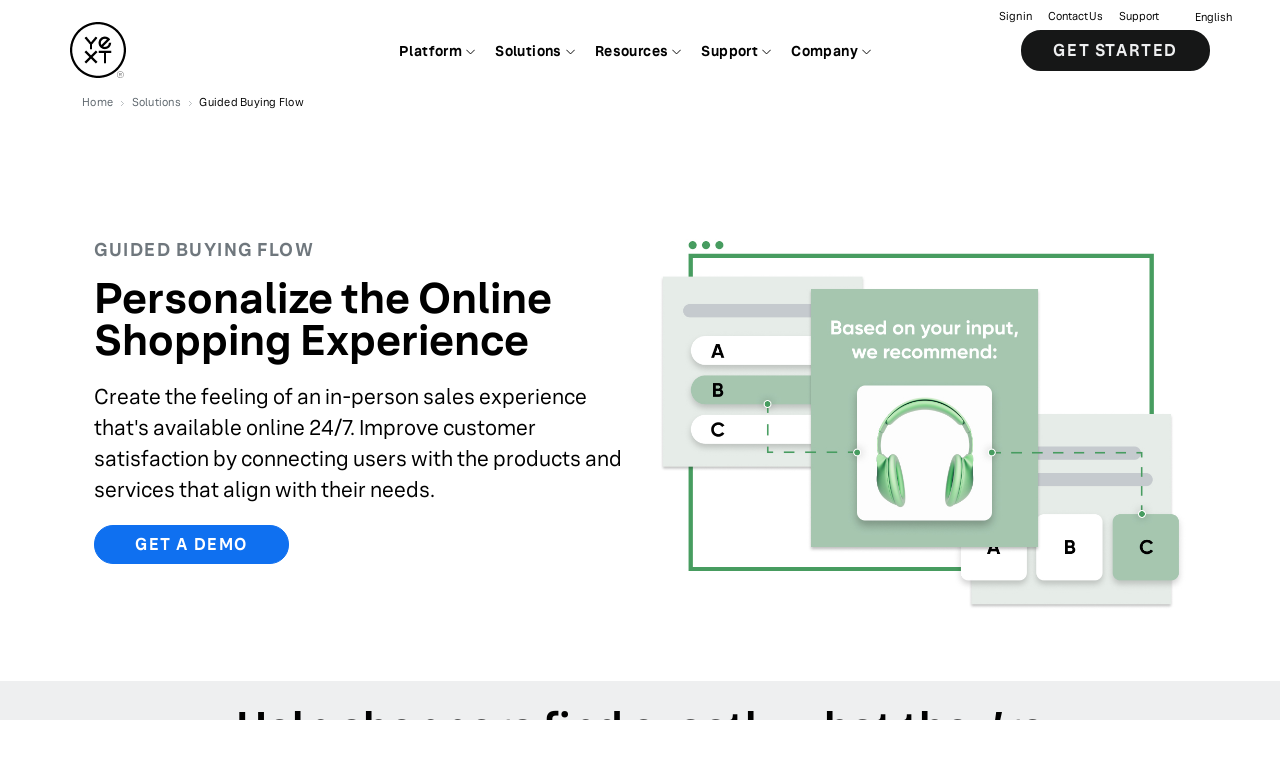

--- FILE ---
content_type: text/html; charset=utf-8
request_url: https://www.yext.com/solutions/commerce/guided-buying-flow
body_size: 29416
content:
<!DOCTYPE html><html lang="en"><head><link rel="stylesheet" href="/assets/static/MainLayout-ErpBjAQz.css"/><title>Guided Buying Flow | Commerce Solutions - Yext</title>
    <meta charset="UTF-8"/>
    <meta name="viewport" content="width=device-width, initial-scale=1"/>
    <meta name="description" content="Create an in-person sales experience online that available 24/7. Guide your customers towards the right products or services that align with their individual needs."/>
<link rel="icon" type="image/x-icon" href="data:image/svg+xml,%3csvg%20class=&#39;yext-logo&#39;%20xmlns=&#39;http://www.w3.org/2000/svg&#39;%20viewBox=&#39;0%200%20720%20720&#39;%3e%3cpath%20d=&#39;M360%200C161.18%200%200%20161.18%200%20360s161.18%20360%20360%20360%20360-161.18%20360-360S558.82%200%20360%200zm0%20691.2C177.08%20691.2%2028.8%20542.92%2028.8%20360S177.08%2028.8%20360%2028.8%20691.2%20177.08%20691.2%20360%20542.92%20691.2%20360%20691.2z&#39;%3e%3c/path%3e%3cpath%20d=&#39;M370.8%20399.6h64.8v129.6h28.8V399.6h64.8v-28.8H370.8zM332.43%20367.2L270%20429.64l-62.43-62.44-20.37%2020.37L249.64%20450l-62.44%2062.43%2020.37%2020.37L270%20470.36l62.43%2062.44%2020.37-20.37L290.36%20450l62.44-62.43zM448.2%20349.2c44.73%200%2081-36.27%2081-81h-28.8c0%2028.83-23.37%2052.2-52.2%2052.2-8.23%200-16.01-1.91-22.93-5.3l69.83-69.83%2021.08-21.08c-14.44-22.25-39.48-36.98-67.98-36.98-44.74%200-81%2036.27-81%2081s36.26%2080.99%2081%2080.99zm0-133.2c10.12%200%2019.56%202.89%2027.56%207.88l-71.88%2071.88c-4.99-8-7.87-17.44-7.87-27.56-.01-28.83%2023.36-52.2%2052.19-52.2zM270%20259.58l-60.74-72.38-22.06%2018.51%2068.4%2081.52v61.97h28.8v-61.97l68.4-81.52-22.06-18.51z&#39;%3e%3c/path%3e%3cg%3e%3cpath%20d=&#39;M648%20633.6c-23.86%200-43.2%2019.34-43.2%2043.2S624.14%20720%20648%20720s43.2-19.34%2043.2-43.2-19.34-43.2-43.2-43.2zm0%2082.94c-21.95%200-39.74-17.79-39.74-39.74%200-21.95%2017.79-39.74%2039.74-39.74%2021.95%200%2039.74%2017.79%2039.74%2039.74%200%2021.95-17.79%2039.74-39.74%2039.74z&#39;%3e%3c/path%3e%3cpath%20d=&#39;M664.93%20698.4h-3.96l-.03-.05-10.3-17.59H637.2v17.64h-3.44v-43.2h17.05c7.06%200%2012.81%205.75%2012.81%2012.81%200%205.7-3.87%2010.73-9.41%2012.29l10.72%2018.1zm-27.73-20.89h13.61c5.17%200%209.37-4.26%209.37-9.49%200-5.27-4.2-9.56-9.37-9.56H637.2v19.05z&#39;%3e%3c/path%3e%3c/g%3e%3c/svg%3e"/>
<link rel="canonical" href="https://www.yext.com/solutions/commerce/guided-buying-flow"/>
<meta property="og:type" content="website"/>
<meta property="og:title" content="Guided Buying Flow | Commerce Solutions - Yext"/>
<meta property="og:description" content="Create an in-person sales experience online that available 24/7. Guide your customers towards the right products or services that align with their individual needs."/>
<meta property="og:url" content="https://www.yext.com/solutions/commerce/guided-buying-flow"/>
<meta property="og:locale" content="en"/>
<meta property="twitter:card" content="summary_large_image"/>
<meta property="twitter:title" content="Guided Buying Flow | Commerce Solutions - Yext"/>
<meta property="twitter:description" content="Create an in-person sales experience online that available 24/7. Guide your customers towards the right products or services that align with their individual needs."/>
<meta property="og:site_name" content="Yext"/>
<meta property="twitter:site" content="@yext"/>
<meta property="og:image" content="https://a.mktgcdn.com/p/mtF2EWLFZcupyVXSJWGlCsPgAlio0_jgLbATgnnTlCw/1024x800.jpg"/>
<meta property="twitter:image" content="https://a.mktgcdn.com/p/mtF2EWLFZcupyVXSJWGlCsPgAlio0_jgLbATgnnTlCw/1024x800.jpg"/>
    <script type="application/ld+json">{"@context":"https://schema.org","@type":"WebSite","url":"https://www.yext.com","potentialAction":{"@type":"SearchAction","target":"https://search.yext.com/index.html?query={search_term_string}","query-input":"required name=search_term_string"}}</script><script type="application/ld+json">{"@context":"https://schema.org","@type":"WebPage","@id":"guided-buying-flow","name":"Guided Buying Flow | Commerce Solutions - Yext","description":"Create an in-person sales experience online that available 24/7. Guide your customers towards the right products or services that align with their individual needs.","url":"https://www.yext.com/solutions/commerce/guided-buying-flow","publisher":{"@id":"https://www.yext.com","name":"Yext","@type":"Organization"},"image":{"@id":"https://a.mktgcdn.com/p/mtF2EWLFZcupyVXSJWGlCsPgAlio0_jgLbATgnnTlCw/1024x800.jpg","url":"https://a.mktgcdn.com/p/mtF2EWLFZcupyVXSJWGlCsPgAlio0_jgLbATgnnTlCw/1024x800.jpg","@type":"ImageObject","width":1024,"height":800}}</script><script type="module">
        const componentURL = new URL("/assets/client/solution.CQE53zQ9.js", import.meta.url)
        const component = await import(componentURL);

        const renderURL = new URL("/assets/render/_client.BAH01fIP.js", import.meta.url)
        const render = await import(renderURL);

        render.render(
        {
            Page: component.default,
            pageProps: JSON.parse(decodeURIComponent("%7B%22document%22%3A%7B%22__%22%3A%7B%22entityPageSet%22%3A%7B%7D%2C%22name%22%3A%22solution%22%7D%2C%22_additionalLayoutComponents%22%3A%5B%22CustomCodeSection%22%5D%2C%22_env%22%3A%7B%7D%2C%22_schema%22%3A%7B%22%40context%22%3A%22https%3A%2F%2Fschema.org%22%2C%22%40type%22%3A%22Thing%22%2C%22description%22%3A%22Create%20an%20in-person%20sales%20experience%20online%20that%20available%2024%2F7.%20Guide%20your%20customers%20towards%20the%20right%20products%20or%20services%20that%20align%20with%20their%20individual%20needs.%22%2C%22name%22%3A%22Guided%20Buying%20Flow%22%7D%2C%22_site%22%3A%7B%22c_linkedFooters%22%3A%5B%7B%22c_cTAPrimary%22%3A%7B%22label%22%3A%22Get%20a%20demo%22%2C%22link%22%3A%22https%3A%2F%2Fwww.yext.com%2Fdemo%22%2C%22linkType%22%3A%22URL%22%7D%2C%22c_footerColumns%22%3A%5B%7B%22column%22%3A%5B%7B%22pageLink%22%3A%5B%7B%22text%22%3A%22About%22%2C%22url%22%3A%22https%3A%2F%2Fwww.yext.com%2Fabout%22%7D%2C%7B%22text%22%3A%22Careers%22%2C%22url%22%3A%22https%3A%2F%2Fwww.yext.com%2Fcareers%22%7D%2C%7B%22text%22%3A%22Press%22%2C%22url%22%3A%22https%3A%2F%2Fwww.yext.com%2Fabout%2Fnews-media%22%7D%2C%7B%22text%22%3A%22Partners%22%2C%22url%22%3A%22https%3A%2F%2Fwww.yext.com%2Fpartners%22%7D%2C%7B%22text%22%3A%22Investors%22%2C%22url%22%3A%22https%3A%2F%2Finvestors.yext.com%2F%22%7D%2C%7B%22text%22%3A%22Office%20Locations%22%2C%22url%22%3A%22https%3A%2F%2Fwww.yext.com%2Flocations%22%7D%2C%7B%22text%22%3A%22Yext%20Directory%22%2C%22url%22%3A%22https%3A%2F%2Flocation.com%22%7D%5D%2C%22title%22%3A%22Company%22%7D%5D%7D%2C%7B%22column%22%3A%5B%7B%22pageLink%22%3A%5B%7B%22text%22%3A%22Scout%22%2C%22url%22%3A%22https%3A%2F%2Fwww.yext.com%2Fplatform%2Fscout%22%7D%2C%7B%22text%22%3A%22Listings%22%2C%22url%22%3A%22https%3A%2F%2Fwww.yext.com%2Fplatform%2Flistings%22%7D%2C%7B%22text%22%3A%22Knowledge%20Graph%22%2C%22url%22%3A%22https%3A%2F%2Fwww.yext.com%2Fplatform%2Fcontent%22%7D%2C%7B%22text%22%3A%22Reviews%22%2C%22url%22%3A%22https%3A%2F%2Fwww.yext.com%2Fplatform%2Freviews%22%7D%2C%7B%22text%22%3A%22Social%22%2C%22url%22%3A%22https%3A%2F%2Fwww.yext.com%2Fplatform%2Fsocial%22%7D%2C%7B%22text%22%3A%22Pages%22%2C%22url%22%3A%22https%3A%2F%2Fwww.yext.com%2Fplatform%2Fpages%22%7D%2C%7B%22text%22%3A%22Search%22%2C%22url%22%3A%22https%3A%2F%2Fwww.yext.com%2Fplatform%2Fsearch%22%7D%2C%7B%22text%22%3A%22Hearsay%20Social%22%2C%22url%22%3A%22https%3A%2F%2Fwww.yext.com%2Fplatform%2Fhearsay-social%22%7D%2C%7B%22text%22%3A%22Hearsay%20Relate%22%2C%22url%22%3A%22https%3A%2F%2Fwww.yext.com%2Fplatform%2Frelate%22%7D%5D%2C%22title%22%3A%22Platform%22%7D%5D%7D%2C%7B%22column%22%3A%5B%7B%22pageLink%22%3A%5B%7B%22text%22%3A%22Financial%20Services%22%2C%22url%22%3A%22https%3A%2F%2Fwww.yext.com%2Findustries%2Ffinancial-services%22%7D%2C%7B%22text%22%3A%22Healthcare%22%2C%22url%22%3A%22https%3A%2F%2Fwww.yext.com%2Findustries%2Fhealthcare%22%7D%2C%7B%22text%22%3A%22Retail%22%2C%22url%22%3A%22https%3A%2F%2Fwww.yext.com%2Findustries%2Fretail%22%7D%2C%7B%22text%22%3A%22Food%22%2C%22url%22%3A%22https%3A%2F%2Fwww.yext.com%2Findustries%2Ffood-services%22%7D%2C%7B%22text%22%3A%22Hospitality%22%2C%22url%22%3A%22https%3A%2F%2Fwww.yext.com%2Findustries%2Fhospitality%22%7D%5D%2C%22title%22%3A%22Industry%22%7D%5D%7D%2C%7B%22column%22%3A%5B%7B%22pageLink%22%3A%5B%7B%22text%22%3A%22Blog%22%2C%22url%22%3A%22https%3A%2F%2Fwww.yext.com%2Fblog%22%7D%2C%7B%22text%22%3A%22Publications%22%2C%22url%22%3A%22https%3A%2F%2Fwww.yext.com%2Fresources%2Fpublications%22%7D%2C%7B%22text%22%3A%22Customer%20Stories%22%2C%22url%22%3A%22https%3A%2F%2Fwww.yext.com%2Fcustomers%22%7D%2C%7B%22text%22%3A%22Events%22%2C%22url%22%3A%22https%3A%2F%2Fwww.yext.com%2Fresources%2Fwebinars%22%7D%2C%7B%22text%22%3A%22Trust%20Center%22%2C%22url%22%3A%22https%3A%2F%2Ftrustcenter.yext.com%2F%22%7D%2C%7B%22text%22%3A%22Yext%20Research%22%2C%22url%22%3A%22https%3A%2F%2Fwww.yext.com%2Fresearch%22%7D%5D%2C%22title%22%3A%22Resources%22%7D%2C%7B%22pageLink%22%3A%5B%7B%22text%22%3A%22Help%20Center%22%2C%22url%22%3A%22https%3A%2F%2Fwww.yext.com%2Fhelp%22%7D%2C%7B%22text%22%3A%22Training%22%2C%22url%22%3A%22https%3A%2F%2Fhitchhikers.yext.com%2Ftraining%2F%22%7D%2C%7B%22text%22%3A%22Guides%22%2C%22url%22%3A%22https%3A%2F%2Fhitchhikers.yext.com%2Fguides%22%7D%2C%7B%22text%22%3A%22Documentation%22%2C%22url%22%3A%22https%3A%2F%2Fhitchhikers.yext.com%2Fdocs%22%7D%5D%2C%22title%22%3A%22Support%22%7D%5D%7D%5D%2C%22c_footerSettingsLabel%22%3A%22Settings%22%2C%22c_iconLinksList%22%3A%5B%7B%22photo%22%3A%7B%22alternateText%22%3A%22Yext%20Logo%22%2C%22height%22%3A1200%2C%22url%22%3A%22https%3A%2F%2Fa.mktgcdn.com%2Fp%2F-IZaJreNCgYGZQH5t_ITYYncLcZrGpmCkebP7VtNaBk%2F1200x1200.png%22%2C%22width%22%3A1200%7D%2C%22text%22%3A%22Turn%20Your%20Brand%20Visibility%20%3Cbr%3E%E2%80%A8into%20a%20Differentiator%E2%84%A2%22%2C%22url%22%3A%22https%3A%2F%2Fwww.yext.com%22%7D%5D%2C%22c_linkList%22%3A%5B%7B%22text%22%3A%22Privacy%20Policy%22%2C%22url%22%3A%22https%3A%2F%2Fwww.yext.com%2Fprivacy-policy%2F%22%7D%2C%7B%22text%22%3A%22Terms%22%2C%22url%22%3A%22https%3A%2F%2Fwww.yext.com%2Fterms%2F%22%7D%2C%7B%22text%22%3A%22AdChoices%22%2C%22url%22%3A%22https%3A%2F%2Fwww.yext.com%2Fprivacy-policy%2F%23ad-choices%22%7D%2C%7B%22text%22%3A%22Copyright%22%2C%22url%22%3A%22https%3A%2F%2Fwww.yext.com%2Fterms%2Fcopyright-policy%22%7D%5D%2C%22c_socialLinkList%22%3A%5B%7B%22platform%22%3A%22Twitter%22%2C%22url%22%3A%22https%3A%2F%2Fyex.tt%2F38ZbOw7%22%7D%2C%7B%22platform%22%3A%22Linkedin%22%2C%22url%22%3A%22https%3A%2F%2Fyex.tt%2F2MBz4c5%22%7D%2C%7B%22platform%22%3A%22Youtube%22%2C%22url%22%3A%22https%3A%2F%2Fyex.tt%2F358WI6a%22%7D%2C%7B%22platform%22%3A%22Facebook%22%2C%22url%22%3A%22https%3A%2F%2Fyex.tt%2F3rOrZFb%22%7D%2C%7B%22platform%22%3A%22Instagram%22%2C%22url%22%3A%22https%3A%2F%2Fyex.tt%2F391xUy0%22%7D%5D%2C%22id%22%3A%22footer-new%22%2C%22name%22%3A%22Footer%20new%22%7D%5D%2C%22c_linkedNavigations%22%3A%5B%7B%22c_answersConfiguration%22%3A%7B%22apiKey%22%3A%2201db1d1e5ebbaa7ea2e6807ad2196ab3%22%2C%22defaultSearch%22%3A%22what%2Bis%2Byext%22%2C%22experience%22%3A%22yextanswersconfig%22%2C%22placeholder%22%3A%22Search%22%2C%22questions%22%3A%5B%22What%20is%20Yext%3F%22%2C%22What%20is%20it%20like%20to%20Work%20at%20Yext%3F%22%5D%2C%22redirect%22%3A%22https%3A%2F%2Fsearch.yext.com%22%7D%2C%22c_navigationRightLinks%22%3A%7B%22countries%22%3A%7B%22country%22%3A%5B%7B%22countryFlag%22%3A%7B%22height%22%3A11%2C%22url%22%3A%22https%3A%2F%2Fa.mktgcdn.com%2Fp%2FcW70srxCoyIBAKYSjs1OVSV4vLmt_8I2AZ3_iSgxLSc%2F15x11.png%22%2C%22width%22%3A15%7D%2C%22countryLink%22%3A%22https%3A%2F%2Fwww.yext.com%2F%22%2C%22countryName%22%3A%22English%22%7D%2C%7B%22countryFlag%22%3A%7B%22height%22%3A11%2C%22url%22%3A%22https%3A%2F%2Fa.mktgcdn.com%2Fp%2FEvZDbHGuQ60eajtO5erBGfj_oXrEPFPoTkrAkbLWJ50%2F15x11.png%22%2C%22width%22%3A15%7D%2C%22countryLink%22%3A%22https%3A%2F%2Fwww.yext.com%2Fde%2Findex.html%22%2C%22countryName%22%3A%22Deutsch%22%7D%2C%7B%22countryFlag%22%3A%7B%22height%22%3A11%2C%22url%22%3A%22https%3A%2F%2Fa.mktgcdn.com%2Fp%2FTlKzYFBdvlcWCMSOa_L0Ax5YEMIkRBX1OYPTnCvkUr8%2F15x11.png%22%2C%22width%22%3A15%7D%2C%22countryLink%22%3A%22https%3A%2F%2Fwww.yext.com%2Ffr%2Findex.html%22%2C%22countryName%22%3A%22Fran%C3%A7ais%22%7D%2C%7B%22countryFlag%22%3A%7B%22height%22%3A11%2C%22url%22%3A%22https%3A%2F%2Fa.mktgcdn.com%2Fp%2F9e2eBv5pfBU7BIp2stuZQNp9QggMM9-UX0QVE1KQ5PQ%2F15x11.png%22%2C%22width%22%3A15%7D%2C%22countryLink%22%3A%22https%3A%2F%2Fwww.yext.com%2Fja%2Findex.html%22%2C%22countryName%22%3A%22%E6%97%A5%E6%9C%AC%E8%AA%9E%22%7D%2C%7B%22countryLink%22%3A%22https%3A%2F%2Fwww.yext.com%2Fit%2Findex.html%22%2C%22countryName%22%3A%22Italian%22%7D%5D%7D%2C%22primaryCTA%22%3A%7B%22cTAMobileDescription%22%3A%22See%20how%20Yext%20can%20transform%20your%20search%20experience%20anywhere%20people%20ask%20questions%20about%20you%22%2C%22cTAText%22%3A%22Get%20Started%22%2C%22cTAURL%22%3A%22https%3A%2F%2Fwww.yext.com%2Fdemo%22%7D%2C%22textLinks%22%3A%5B%7B%22linkText%22%3A%22Sign%20in%22%2C%22uRL%22%3A%22https%3A%2F%2Fwww.yext.com%2Fusers%2Flogin%22%7D%2C%7B%22linkText%22%3A%22Contact%20Us%22%2C%22uRL%22%3A%22https%3A%2F%2Fwww.yext.com%2Fcontact%2Fsales%22%7D%2C%7B%22linkText%22%3A%22Support%22%2C%22uRL%22%3A%22https%3A%2F%2Fhelp.yext.com%2Fhc%2Fen-us%2Frequests%2Fnew%3F%26referrerPageUrl%3Dhttps%3A%2F%2Fhelp.yext.com%2Fhc%2Fen-us%22%7D%5D%7D%2C%22c_navigationTabs%22%3A%5B%7B%22featuredItems%22%3A%5B%7B%22c_generatedUrl%22%3A%22https%3A%2F%2Fwww.yext.com%2Fscout%2F%22%2C%22name%22%3A%22Meet%20Scout%3A%20Your%20AI%20Search%20%26%20Competitive%20Intelligence%20Agent%22%2C%22photoGallery%22%3A%5B%7B%22image%22%3A%7B%22height%22%3A360%2C%22url%22%3A%22https%3A%2F%2Fa.mktgcdn.com%2Fp%2FlM8wCkKuRyXw38nGvkmjry0MqggoZA_FvFsz2ReFOGY%2F640x360.jpg%22%2C%22width%22%3A640%7D%7D%5D%7D%2C%7B%22c_generatedUrl%22%3A%22https%3A%2F%2Fwww.yext.com%2Fresources%2Fwebinars%2Fsecret-to-showing-up-in-ai-search-local-pages%22%2C%22c_yextContentType%22%3A%22WEBINAR%22%2C%22name%22%3A%22The%20Secret%20to%20Showing%20Up%20in%20AI%20Search%3F%20Local%20Pages%22%2C%22photoGallery%22%3A%5B%7B%22image%22%3A%7B%22height%22%3A1080%2C%22url%22%3A%22https%3A%2F%2Fa.mktgcdn.com%2Fp%2F35nFxBvANq2v6EfRcJ4uDFqfE20SXcvuBa46WYOTS88%2F1920x1080.png%22%2C%22width%22%3A1920%7D%7D%5D%7D%5D%2C%22featuredItemsLabel%22%3A%22Featured%22%2C%22navigationTabsNew%22%3A%5B%7B%22hasLargeIcons%22%3Atrue%2C%22isFullWidth%22%3Atrue%2C%22navigationUnit%22%3A%5B%7B%22description%22%3A%22Monitor%20AI%20search%20visibility%20and%20track%20competitors%20in%20real%20time%22%2C%22title%22%3A%22Scout%22%2C%22uRLOverrideField%22%3A%22https%3A%2F%2Fwww.yext.com%2Fplatform%2Fscout%22%7D%2C%7B%22description%22%3A%22Manage%20%26%20optimize%20your%20location%20information%20across%20the%20web%22%2C%22title%22%3A%22Listings%22%2C%22uRLOverrideField%22%3A%22https%3A%2F%2Fwww.yext.com%2Fplatform%2Flistings%22%7D%2C%7B%22description%22%3A%22Organize%20your%20content%20for%20search%20and%20AI-powered%20experiences%22%2C%22title%22%3A%22Knowledge%20Graph%22%2C%22uRLOverrideField%22%3A%22https%3A%2F%2Fwww.yext.com%2Fplatform%2Fcontent%22%7D%2C%7B%22description%22%3A%22Manage%20your%20reputation%20to%20boost%20your%20local%20ratings%20and%20rank%22%2C%22title%22%3A%22Reviews%22%2C%22uRLOverrideField%22%3A%22https%3A%2F%2Fwww.yext.com%2Fplatform%2Freviews%22%7D%2C%7B%22description%22%3A%22Amplify%20your%20brand%E2%80%99s%20local%20social%20presence%20across%20all%20locations%22%2C%22title%22%3A%22Social%22%2C%22uRLOverrideField%22%3A%22https%3A%2F%2Fwww.yext.com%2Fplatform%2Fsocial%22%7D%2C%7B%22description%22%3A%22Drive%20engagement%20with%20search-optimized%20local%20pages%22%2C%22title%22%3A%22Pages%22%2C%22uRLOverrideField%22%3A%22https%3A%2F%2Fwww.yext.com%2Fplatform%2Fpages%22%7D%2C%7B%22description%22%3A%22Create%20your%20own%20intelligent%20search%20tool%20for%20your%20website%22%2C%22title%22%3A%22Search%22%2C%22uRLOverrideField%22%3A%22https%3A%2F%2Fwww.yext.com%2Fplatform%2Fsearch%22%7D%2C%7B%22description%22%3A%22Scale%20client%20engagement%20with%20compliant%20social%20media%20for%20financial%20advisors%22%2C%22title%22%3A%22Hearsay%20Social%22%2C%22uRLOverrideField%22%3A%22https%3A%2F%2Fwww.yext.com%2Fplatform%2Fhearsay-social%22%7D%2C%7B%22description%22%3A%22Unlock%20enterprise-grade%2C%20compliant%201%3A1%20engagement%22%2C%22title%22%3A%22Hearsay%20Relate%22%2C%22uRLOverrideField%22%3A%22https%3A%2F%2Fwww.yext.com%2Fplatform%2Frelate%22%7D%5D%2C%22sectionHeader%22%3A%22Explore%20the%20Yext%20Brand%20Visibility%20Platform%22%2C%22sectionHeaderLink%22%3A%22https%3A%2F%2Fwww.yext.com%2Fplatform%22%2C%22sectionTitle%22%3A%22Platform%22%2C%22threeColumnLayout%22%3Atrue%7D%2C%7B%22isFullWidth%22%3Atrue%2C%22navigationUnit%22%3A%5B%7B%22description%22%3A%22Architect%20your%20first%20impression%20through%20Google%20Business%20Profile.%22%2C%22photo%22%3A%7B%22height%22%3A1024%2C%22url%22%3A%22https%3A%2F%2Fa.mktgcdn.com%2Fp%2Fc4nkSg_mvOsRfLu3X4biObOaMvBVWukdjM1MNiKGERI%2F1024x1024.png%22%2C%22width%22%3A1024%7D%2C%22title%22%3A%22Google%20Business%20Profile%22%2C%22uRLOverrideField%22%3A%22https%3A%2F%2Fwww.yext.com%2Fintegrations%2Fgoogle%22%7D%2C%7B%22description%22%3A%22Manage%20location%20data%20with%20Apple%20Business%20Connect.%22%2C%22photo%22%3A%7B%22height%22%3A80%2C%22url%22%3A%22https%3A%2F%2Fa.mktgcdn.com%2Fp%2FQ_ZbYFXSDJC4dUKIwlxoWrcwP_8Pmx1NZrhrGqHkY88%2F1.0000%2F80x80.png%22%2C%22width%22%3A80%7D%2C%22title%22%3A%22Apple%22%2C%22uRLOverrideField%22%3A%22https%3A%2F%2Fwww.yext.com%2Fintegrations%2Fapple%22%7D%2C%7B%22description%22%3A%22Control%20the%20facts%20about%20your%20brand%20on%20your%20Facebook.%22%2C%22photo%22%3A%7B%22height%22%3A80%2C%22url%22%3A%22https%3A%2F%2Fa.mktgcdn.com%2Fp%2F-spI9SS2WQJGt4cN8_q3RG0ecp2meiVBWYfpoJTxCfA%2F1.0000%2F80x80.png%22%2C%22width%22%3A80%7D%2C%22title%22%3A%22Facebook%22%2C%22uRLOverrideField%22%3A%22https%3A%2F%2Fwww.yext.com%2Fintegrations%2Ffacebook%22%7D%2C%7B%22description%22%3A%22Deliver%20natural%20language%20responses%20to%20user%20queries.%22%2C%22photo%22%3A%7B%22height%22%3A74%2C%22url%22%3A%22https%3A%2F%2Fa.mktgcdn.com%2Fp%2F2y4zdYJW7CjRaqNsEG2NMoOg7Y3zF6cJFfWG4KQwj7g%2F74x74.png%22%2C%22width%22%3A74%7D%2C%22title%22%3A%22OpenAI%22%2C%22uRLOverrideField%22%3A%22https%3A%2F%2Fwww.yext.com%2Fintegrations%2Fpublishers%2Fopenai%22%7D%2C%7B%22description%22%3A%22Increase%20local%20discoverability%20on%20Bing.%22%2C%22photo%22%3A%7B%22height%22%3A80%2C%22url%22%3A%22https%3A%2F%2Fa.mktgcdn.com%2Fp%2Ffws_UMT_yOHpZ2FNwC9mTVyM96-nMoYATEf3sLPqmaY%2F1.0000%2F80x80.png%22%2C%22width%22%3A80%7D%2C%22title%22%3A%22Bing%22%2C%22uRLOverrideField%22%3A%22https%3A%2F%2Fwww.yext.com%2Fintegrations%2Fbing%22%7D%2C%7B%22description%22%3A%22Connect%20with%20more%20guests%20and%20grow%20your%20business%20on%20Tripadvisor.%22%2C%22photo%22%3A%7B%22height%22%3A80%2C%22url%22%3A%22https%3A%2F%2Fa.mktgcdn.com%2Fp%2FbuHaRWovlDBRDDwU9_VCllmzUagpI3zfjun4XXXz2RI%2F1.0000%2F80x80.png%22%2C%22width%22%3A80%7D%2C%22title%22%3A%22Tripadvisor%22%2C%22uRLOverrideField%22%3A%22https%3A%2F%2Fwww.yext.com%2Fintegrations%2Ftripadvisor%22%7D%5D%2C%22sectionHeader%22%3A%22Explore%20the%20publisher%20network%22%2C%22sectionHeaderLink%22%3A%22https%3A%2F%2Fwww.yext.com%2Fintegrations%2Fpublishers%22%2C%22sectionTitle%22%3A%22Publishers%22%2C%22threeColumnLayout%22%3Atrue%7D%5D%2C%22topNavLabels%22%3A%22Platform%22%7D%2C%7B%22featuredItems%22%3A%5B%7B%22c_generatedUrl%22%3A%22https%3A%2F%2Fwww.yext.com%2Fblog%2F2025%2F05%2Fhow-to-design-your-website-for-ai%22%2C%22c_yextContentType%22%3A%22BLOG_POST%22%2C%22name%22%3A%22How%20to%20Design%20Your%20Website%20for%20AI%22%2C%22photoGallery%22%3A%5B%7B%22image%22%3A%7B%22height%22%3A878%2C%22url%22%3A%22https%3A%2F%2Fa.mktgcdn.com%2Fp%2FAa38d_N4z3g4o_M2WicrzsfKb3_pJta4d4FmxytnI14%2F1560x878.png%22%2C%22width%22%3A1560%7D%7D%5D%7D%2C%7B%22c_generatedUrl%22%3A%22https%3A%2F%2Fwww.yext.com%2Fblog%2F2025%2F08%2Fwhy-ai-generated-answers-are-future-of-search%22%2C%22c_yextContentType%22%3A%22BLOG_POST%22%2C%22name%22%3A%22Why%20AI-Generated%20Answers%20Are%20the%20Future%20of%20Search%22%2C%22photoGallery%22%3A%5B%7B%22image%22%3A%7B%22height%22%3A878%2C%22url%22%3A%22https%3A%2F%2Fa.mktgcdn.com%2Fp%2F08Ce9gErDvYeJ6v-5MlHHUMC49RwMiMxmtsxmwZegHE%2F1560x878.png%22%2C%22width%22%3A1560%7D%7D%5D%7D%5D%2C%22featuredItemsLabel%22%3A%22Featured%22%2C%22navigationTabsNew%22%3A%5B%7B%22isFullWidth%22%3Atrue%2C%22navigationUnit%22%3A%5B%7B%22description%22%3A%22From%20branch%20to%20advisor%E2%80%94see%20and%20shape%20your%20brand%20visibility.%22%2C%22photo%22%3A%7B%22height%22%3A248%2C%22url%22%3A%22https%3A%2F%2Fa.mktgcdn.com%2Fp%2FnAchABFQSeUMVGCiDl4o1vpyD4PSPm02xU3aWI-GXGA%2F248x248.png%22%2C%22width%22%3A248%7D%2C%22title%22%3A%22Financial%20Services%22%2C%22uRLOverrideField%22%3A%22https%3A%2F%2Fwww.yext.com%2Findustries%2Ffinancial-services%22%7D%2C%7B%22description%22%3A%22Connect%20patients%20to%20care%20faster%E2%80%94across%20AI%2C%20search%2C%20and%20digital%20channels.%22%2C%22photo%22%3A%7B%22height%22%3A248%2C%22url%22%3A%22https%3A%2F%2Fa.mktgcdn.com%2Fp%2FIKsvUg5aRSQ3oXB8PMK6QeZmiy0f-PZLH4oJ9hKO55c%2F248x248.png%22%2C%22width%22%3A248%7D%2C%22title%22%3A%22Healthcare%22%2C%22uRLOverrideField%22%3A%22https%3A%2F%2Fwww.yext.com%2Findustries%2Fhealthcare%22%7D%2C%7B%22description%22%3A%22AI-ready%20visibility%20and%20insights%20to%20grow%20every%20retail%20location.%22%2C%22photo%22%3A%7B%22height%22%3A225%2C%22url%22%3A%22https%3A%2F%2Fa.mktgcdn.com%2Fp%2FFP2cm8IadhBUFbFnYNhMb5zf2xKsaexJhPsPzKidlhU%2F225x225.png%22%2C%22width%22%3A225%7D%2C%22title%22%3A%22Retail%22%2C%22uRLOverrideField%22%3A%22https%3A%2F%2Fwww.yext.com%2Findustries%2Fretail%22%7D%2C%7B%22description%22%3A%22Stay%20visible%20and%20competitive%E2%80%94every%20store%2C%20every%20search%2C%20every%20meal.%22%2C%22photo%22%3A%7B%22height%22%3A248%2C%22url%22%3A%22https%3A%2F%2Fa.mktgcdn.com%2Fp%2F2sHzNttcRSjBpkZq2ZihxtMH_5dqmwBDh_eDwyEXhwg%2F248x248.png%22%2C%22width%22%3A248%7D%2C%22title%22%3A%22Food%22%2C%22uRLOverrideField%22%3A%22https%3A%2F%2Fwww.yext.com%2Findustries%2Ffood-services%22%7D%2C%7B%22description%22%3A%22From%20search%20to%20stay%E2%80%94Yext%20helps%20hospitality%20brands%20win%20locally.%22%2C%22photo%22%3A%7B%22height%22%3A248%2C%22url%22%3A%22https%3A%2F%2Fa.mktgcdn.com%2Fp%2F33cm4rVqZQ8aBK6BcQjqy9JDeFxO_iA6cl39uedzP-8%2F248x248.png%22%2C%22width%22%3A248%7D%2C%22title%22%3A%22Hospitality%22%2C%22uRLOverrideField%22%3A%22https%3A%2F%2Fwww.yext.com%2Findustries%2Fhospitality%22%7D%5D%2C%22sectionHeader%22%3A%22Industries%22%2C%22threeColumnLayout%22%3Atrue%7D%2C%7B%22isFullWidth%22%3Atrue%2C%22navigationUnit%22%3A%5B%7B%22photo%22%3A%7B%22height%22%3A107%2C%22url%22%3A%22https%3A%2F%2Fa.mktgcdn.com%2Fp%2F2yBKvb_gBFYSWKUVvHmW3jB00exk2cc7BGhMFyl9Ugk%2F480x107.png%22%2C%22width%22%3A480%7D%2C%22uRLOverrideField%22%3A%22https%3A%2F%2Fwww.yext.com%2Fcustomers%2Fdominos%22%7D%2C%7B%22photo%22%3A%7B%22height%22%3A79%2C%22url%22%3A%22https%3A%2F%2Fa.mktgcdn.com%2Fp%2FCUUX2KjWLukGVHvhINLUOuin6eFKF4ZUZ-QkMLAbasE%2F480x79.png%22%2C%22width%22%3A480%7D%2C%22uRLOverrideField%22%3A%22https%3A%2F%2Fwww.yext.com%2Fcustomers%2Fihg-hotels-resorts%22%7D%2C%7B%22photo%22%3A%7B%22height%22%3A104%2C%22url%22%3A%22https%3A%2F%2Fa.mktgcdn.com%2Fp%2FPDP5Y4NLBSJ0lHHAxCnb5LbW5726hmsh8ePnoL6PYr8%2F467x104.png%22%2C%22width%22%3A467%7D%2C%22uRLOverrideField%22%3A%22https%3A%2F%2Fwww.yext.com%2Fcustomers%2Fbrookdale%22%7D%2C%7B%22photo%22%3A%7B%22height%22%3A200%2C%22url%22%3A%22https%3A%2F%2Fa.mktgcdn.com%2Fp%2Fn-0gMMQxLW-ysYOa44MPS-DT8I26KHUUZC0NYB-eLuM%2F476x200.png%22%2C%22width%22%3A476%7D%2C%22uRLOverrideField%22%3A%22https%3A%2F%2Fwww.yext.com%2Fcustomers%2Ffedex%22%7D%2C%7B%22photo%22%3A%7B%22height%22%3A73%2C%22url%22%3A%22https%3A%2F%2Fa.mktgcdn.com%2Fp%2F_-wS4A9_999YEXYUUF4eP0bCE8m-cH7TlhbdXZEXePE%2F475x73.png%22%2C%22width%22%3A475%7D%2C%22uRLOverrideField%22%3A%22https%3A%2F%2Fwww.yext.com%2Fcustomers%2Fsamsung%22%7D%5D%2C%22sectionFooter%22%3A%22View%20All%22%2C%22sectionFooterLink%22%3A%22https%3A%2F%2Fwww.yext.com%2Fcustomers%22%2C%22sectionHeader%22%3A%22Customer%20Stories%22%2C%22threeColumnLayout%22%3Afalse%7D%5D%2C%22topNavLabels%22%3A%22Solutions%22%7D%2C%7B%22featuredItems%22%3A%5B%7B%22c_generatedUrl%22%3A%22https%3A%2F%2Fwww.yext.com%2Fblog%2F2025%2F08%2Fintroducing-yext-research-a-data-driven-look-at-the-future-of-search%22%2C%22c_yextContentType%22%3A%22BLOG_POST%22%2C%22name%22%3A%22Introducing%20Yext%20Research%3A%20A%20Data-Driven%20Look%20at%20the%20Future%20of%20Search%22%2C%22photoGallery%22%3A%5B%7B%22image%22%3A%7B%22height%22%3A878%2C%22url%22%3A%22https%3A%2F%2Fa.mktgcdn.com%2Fp%2FCTX-Bqo2Hlb4ZYsCcn88fHxVbHtdU72IoJBKnvaZe8g%2F1560x878.webp%22%2C%22width%22%3A1560%7D%7D%5D%7D%2C%7B%22c_generatedUrl%22%3A%22https%3A%2F%2Fwww.yext.com%2Fblog%2F2025%2F04%2Fsame-search-different-results-why-google-chatgpt-give-different-answers%22%2C%22c_yextContentType%22%3A%22BLOG_POST%22%2C%22name%22%3A%22Same%20Search%2C%20Different%20Results%3F%20Why%20Google%2C%20ChatGPT%2C%20Claude%2C%20and%20Perplexity%20Deliver%20Different%20Answers%22%2C%22photoGallery%22%3A%5B%7B%22image%22%3A%7B%22height%22%3A878%2C%22url%22%3A%22https%3A%2F%2Fa.mktgcdn.com%2Fp%2FKqU18AvBLPq5VI7levuYpzHGAppLbhfZvC4_jVtGDg8%2F1560x878.webp%22%2C%22width%22%3A1560%7D%7D%5D%7D%5D%2C%22featuredItemsLabel%22%3A%22Featured%22%2C%22navigationTabs%22%3A%5B%7B%22navigationUnit%22%3A%5B%7B%22description%22%3A%22Stay%20up-to-date%20with%20insights%20and%20commentary%20from%20industry%20experts.%22%2C%22photo%22%3A%7B%22height%22%3A100%2C%22url%22%3A%22https%3A%2F%2Fa.mktgcdn.com%2Fp%2FbZJ9qKy7S8foiWXR1b4CHhPXA2VyTPBT_oqyX67FOi8%2F100x100.png%22%2C%22width%22%3A100%7D%2C%22title%22%3A%22Blog%22%2C%22uRLOverrideField%22%3A%22https%3A%2F%2Fwww.yext.com%2Fblog%2F%22%7D%2C%7B%22description%22%3A%22See%20how%20our%20customers%20are%20leveraging%20Yext.%22%2C%22photo%22%3A%7B%22height%22%3A100%2C%22url%22%3A%22https%3A%2F%2Fa.mktgcdn.com%2Fp%2FxVmQW-dvCroBf_vqPJwk0OVtZN8sxOS9dTXQy56rHms%2F100x100.png%22%2C%22width%22%3A100%7D%2C%22title%22%3A%22Customer%20Stories%22%2C%22uRLOverrideField%22%3A%22https%3A%2F%2Fwww.yext.com%2Fcustomers%22%7D%2C%7B%22description%22%3A%22Read%20our%20latest%20ebooks%2C%20reports%2C%20and%20whitepapers.%22%2C%22photo%22%3A%7B%22height%22%3A100%2C%22url%22%3A%22https%3A%2F%2Fa.mktgcdn.com%2Fp%2F_sdvDtjk90kApOGsBxeCvsBQM4Z7dhWj5B6i6jCFHAM%2F100x100.png%22%2C%22width%22%3A100%7D%2C%22title%22%3A%22Publications%22%2C%22uRLOverrideField%22%3A%22https%3A%2F%2Fwww.yext.com%2Fresources%2Fpublications%22%7D%2C%7B%22description%22%3A%22Find%20upcoming%20and%20on-demand%20events.%22%2C%22photo%22%3A%7B%22height%22%3A100%2C%22url%22%3A%22https%3A%2F%2Fa.mktgcdn.com%2Fp%2Fq_0ALactSD_-QMbEoInJkesrADgkBi55Q62YGuRxzKU%2F100x100.png%22%2C%22width%22%3A100%7D%2C%22title%22%3A%22Events%22%2C%22uRLOverrideField%22%3A%22https%3A%2F%2Fwww.yext.com%2Fresources%2Fwebinars%22%7D%2C%7B%22description%22%3A%22Explore%20data-driven%20findings%20shaping%20the%20industry.%22%2C%22photo%22%3A%7B%22height%22%3A1200%2C%22url%22%3A%22https%3A%2F%2Fa.mktgcdn.com%2Fp%2FfkDoVlTBHFeZL0Swg1Y8Pw9AbctbNj32NYe28RtC26c%2F1200x1200.png%22%2C%22width%22%3A1200%7D%2C%22title%22%3A%22Yext%20Research%22%2C%22uRLOverrideField%22%3A%22https%3A%2F%2Fwww.yext.com%2Fresearch%22%7D%2C%7B%22description%22%3A%22Explore%20executive%20perspectives%20and%20real-world%20insights.%22%2C%22photo%22%3A%7B%22height%22%3A450%2C%22url%22%3A%22https%3A%2F%2Fa.mktgcdn.com%2Fp%2FwAEChgVga6iE01-YxBXwhCaJ3exJCGo50rhs-2sglQ4%2F450x450.png%22%2C%22width%22%3A450%7D%2C%22title%22%3A%22Visibility%20Brief%22%2C%22uRLOverrideField%22%3A%22https%3A%2F%2Fyext.com%2Fresources%2Fvisibility-brief%22%7D%5D%7D%5D%2C%22topNavLabels%22%3A%22Resources%22%7D%2C%7B%22featuredItems%22%3A%5B%7B%22c_generatedUrl%22%3A%22https%3A%2F%2Fwww.yext.com%2Frelease%2F2025-december%22%2C%22name%22%3A%22December%20'25%20Release%20Notes%22%2C%22photoGallery%22%3A%5B%7B%22image%22%3A%7B%22height%22%3A675%2C%22url%22%3A%22https%3A%2F%2Fa.mktgcdn.com%2Fp%2FP62Iqxp6HosDKY_vo7ACcA1D-o-x_PpRyrMODPjNqnM%2F1201x675.jpg%22%2C%22width%22%3A1201%7D%7D%5D%7D%5D%2C%22featuredItemsLabel%22%3A%22Featured%22%2C%22navigationTabsNew%22%3A%5B%7B%22navigationUnit%22%3A%5B%7B%22description%22%3A%22Get%20support%20and%20find%20the%20answers%20to%20your%20product%20questions.%22%2C%22photo%22%3A%7B%22height%22%3A100%2C%22url%22%3A%22https%3A%2F%2Fa.mktgcdn.com%2Fp%2FKxgLsLPuBRZiNO1zv8C1sNXWR2xYyL_rX1c2WtDL1Eo%2F100x100.png%22%2C%22width%22%3A100%7D%2C%22title%22%3A%22Help%20Center%22%2C%22uRLOverrideField%22%3A%22https%3A%2F%2Fwww.yext.com%2Fhelp%22%7D%2C%7B%22description%22%3A%22This%20is%20your%20one-stop-shop%20for%20getting%20started%20guides%2C%20product%20reference%20and%20API%20docs.%22%2C%22photo%22%3A%7B%22height%22%3A100%2C%22url%22%3A%22https%3A%2F%2Fa.mktgcdn.com%2Fp%2F7N4BElu6hDxLPxqQyUFco58HYvpuyKYerWv5s9McEHE%2F100x100.png%22%2C%22width%22%3A100%7D%2C%22title%22%3A%22Documentation%22%2C%22uRLOverrideField%22%3A%22https%3A%2F%2Fhitchhikers.yext.com%2Fdocs%22%7D%2C%7B%22description%22%3A%22Step-by-step%20guides%20to%20effectively%20use%20our%20features%20and%20tools.%22%2C%22photo%22%3A%7B%22height%22%3A100%2C%22url%22%3A%22https%3A%2F%2Fa.mktgcdn.com%2Fp%2F9fKDw5Dp-O-imHDfK1IjCZ-swLNgXm6TO2Z87K6xVv4%2F100x100.png%22%2C%22width%22%3A100%7D%2C%22title%22%3A%22Guides%22%2C%22uRLOverrideField%22%3A%22https%3A%2F%2Fhitchhikers.yext.com%2Fguides%2F%22%7D%5D%7D%5D%2C%22topNavLabels%22%3A%22Support%22%7D%2C%7B%22navigationTabsNew%22%3A%5B%7B%22navigationUnit%22%3A%5B%7B%22description%22%3A%22Why%20Yext%3F%22%2C%22photo%22%3A%7B%22height%22%3A100%2C%22url%22%3A%22https%3A%2F%2Fa.mktgcdn.com%2Fp%2Fl-Z7JAczwUQZ5oWpMtYzApgtvAoEq93WFBosC7oC1XA%2F100x100.png%22%2C%22width%22%3A100%7D%2C%22title%22%3A%22About%22%2C%22uRLOverrideField%22%3A%22https%3A%2F%2Fwww.yext.com%2Fabout%22%7D%2C%7B%22description%22%3A%22Company%20updates%20and%20industry%20news.%22%2C%22photo%22%3A%7B%22height%22%3A100%2C%22url%22%3A%22https%3A%2F%2Fa.mktgcdn.com%2Fp%2FrZyw5gzz_LnryvK9Yy6RTDIKk0Z75fLYu958fUdYZjs%2F100x100.png%22%2C%22width%22%3A100%7D%2C%22title%22%3A%22Newsroom%22%2C%22uRLOverrideField%22%3A%22https%3A%2F%2Fwww.yext.com%2Fabout%2Fnewsroom%22%7D%2C%7B%22description%22%3A%22The%20latest%20financial%20information.%22%2C%22photo%22%3A%7B%22height%22%3A100%2C%22url%22%3A%22https%3A%2F%2Fa.mktgcdn.com%2Fp%2FjF0TnCxqwHB222GzZSuJKStEvexeZXl7dgG_N2dP4PQ%2F100x100.png%22%2C%22width%22%3A100%7D%2C%22title%22%3A%22Investors%22%2C%22uRLOverrideField%22%3A%22https%3A%2F%2Finvestors.yext.com%2F%22%7D%2C%7B%22description%22%3A%22The%20next%20big%20thing%20in%20your%20career.%22%2C%22photo%22%3A%7B%22height%22%3A100%2C%22url%22%3A%22https%3A%2F%2Fa.mktgcdn.com%2Fp%2FK4qyJjiHFnYpQrErbD3Cfo0Il898pYRppe5fTMJSiW4%2F100x100.png%22%2C%22width%22%3A100%7D%2C%22title%22%3A%22Careers%22%2C%22uRLOverrideField%22%3A%22https%3A%2F%2Fwww.yext.com%2Fcareers%22%7D%2C%7B%22description%22%3A%22Find%20or%20become%20a%20Yext%20partner.%22%2C%22photo%22%3A%7B%22height%22%3A100%2C%22url%22%3A%22https%3A%2F%2Fa.mktgcdn.com%2Fp%2FVbKiY3E65M_J_CMGgZJw9GpqzFsf0nctz0U4e_63WWE%2F100x100.png%22%2C%22width%22%3A100%7D%2C%22title%22%3A%22Partners%22%2C%22uRLOverrideField%22%3A%22https%3A%2F%2Fwww.yext.com%2Fpartners%22%7D%5D%7D%5D%2C%22topNavLabels%22%3A%22Company%22%7D%5D%2C%22c_yextLogoURL%22%3A%22https%3A%2F%2Fwww.yext.com%22%2C%22name%22%3A%22Yext.com%20Navigation%20-%20Main%20US%22%7D%5D%2C%22c_navigationRightLinks%22%3A%7B%22countries%22%3A%7B%22country%22%3A%5B%7B%22countryLink%22%3A%22https%3A%2F%2Fwww.yext.com%2F%22%2C%22countryName%22%3A%22English%22%7D%2C%7B%22countryLink%22%3A%22https%3A%2F%2Fwww.yext.com%2Fde%2Findex.html%22%2C%22countryName%22%3A%22Deutsch%22%7D%2C%7B%22countryLink%22%3A%22https%3A%2F%2Fwww.yext.com%2Ffr%2Findex.html%22%2C%22countryName%22%3A%22Fran%C3%A7ais%22%7D%2C%7B%22countryLink%22%3A%22https%3A%2F%2Fwww.yext.com%2Fja%2Findex.html%22%2C%22countryName%22%3A%22%E6%97%A5%E6%9C%AC%E8%AA%9E%22%7D%2C%7B%22countryLink%22%3A%22https%3A%2F%2Fwww.yext.com%2Fit%2Findex.html%22%2C%22countryName%22%3A%22Italiano%22%7D%5D%7D%7D%2C%22id%22%3A%22site-settings-marketing%22%2C%22meta%22%3A%7B%22entityType%22%3A%7B%22id%22%3A%22ce_site%22%2C%22uid%22%3A136415%7D%2C%22locale%22%3A%22en%22%7D%2C%22uid%22%3A93464524%7D%2C%22_yext%22%3A%7B%22contentDeliveryAPIDomain%22%3A%22https%3A%2F%2Fcdn.yextapis.com%22%2C%22managementAPIDomain%22%3A%22https%3A%2F%2Fapi.yext.com%22%2C%22platformDomain%22%3A%22https%3A%2F%2Fwww.yext.com%22%7D%2C%22businessId%22%3A919871%2C%22c_featureShowcase%22%3A%7B%22headline%22%3A%22Knock%20down%20the%20barriers%20caused%20by%20choice%20overload%22%2C%22propertyList%22%3A%5B%7B%22description%22%3A%22Recreate%20an%20in%5C%5C-store%20experience%20with%20guided%20search%20prompts%20that%20identify%20product%20preferences%20through%20a%20series%20of%20questions.%22%2C%22image%22%3A%7B%22height%22%3A675%2C%22url%22%3A%22http%3A%2F%2Fa.mktgcdn.com%2Fp%2F_1gbL_2NqsVXEk0qCGXX7vesWzXvJBmG6cM_Yj1eank%2F1184x675.jpg%22%2C%22width%22%3A1184%7D%2C%22title%22%3A%22Ask%20your%20customers%20exactly%20what%20they%E2%80%99re%20looking%20for%22%7D%2C%7B%22description%22%3A%22Reduce%20choice%20paralysis%20by%20understanding%20and%20anticipating%20your%20customers'%20needs%20to%20better%20recommend%20complementary%20items.%22%2C%22image%22%3A%7B%22height%22%3A675%2C%22url%22%3A%22http%3A%2F%2Fa.mktgcdn.com%2Fp%2FAiAoHO_IZ-OBOhlmlwuyh0RtmxdxwEtLKKpSTCxWPWw%2F1184x675.jpg%22%2C%22width%22%3A1184%7D%2C%22title%22%3A%22Accelerate%20the%20buyers%20decision-making%20process%20and%20boost%20store%20conversions%22%7D%2C%7B%22description%22%3A%22Uncover%20insights%20on%20consumer%20interactions%20and%20purchase%20behaviors%20to%20better%20optimize%20future%20search%20experiences.%20Increase%20average%20order%20values%20while%20personalizing%20the%20customer%20experience.%22%2C%22image%22%3A%7B%22height%22%3A675%2C%22url%22%3A%22http%3A%2F%2Fa.mktgcdn.com%2Fp%2FrDRBtcOag_BR9tBgZZdiqtw2c50NKaxKIoA_cLatqVM%2F1184x675.jpg%22%2C%22width%22%3A1184%7D%2C%22title%22%3A%22Get%20to%20know%20your%20customers%20better%20than%20ever%20before%22%7D%2C%7B%22description%22%3A%22Provide%20a%20personalized%20experience%20throughout%20the%20customer%20journey%20to%20get%20shoppers%20through%20the%20checkout%20flow%20quickly%20and%20minimize%20site%20abandonment.%22%2C%22image%22%3A%7B%22height%22%3A675%2C%22url%22%3A%22http%3A%2F%2Fa.mktgcdn.com%2Fp%2Fe_AaFB24PL6fS8RqmMZW3mrP8bOK7WcOojq-lrTc60I%2F1184x675.jpg%22%2C%22width%22%3A1184%7D%2C%22title%22%3A%22Simplify%20the%20customer%20journey%20and%20drive%20conversions%22%7D%5D%7D%2C%22c_footnoteCitationMD%22%3A%7B%22markdown%22%3A%22%5C%5C*%5BMarketing%20Tech%5D(https%3A%2F%2Fmarketingtechnews.net%2Fnews%2F2019%2Fsep%2F27%2Fconsumer%5C%5C-choice%5C%5C-paralysis%5C%5C-conversational%5C%5C-commerce%5C%5C-may%5C%5C-be%5C%5C-answer%2F%23%3A~%3Atext%3DIn%2520fact%252C%252054%2525%2520indicate%2520that%2Cboth%2520sales%2520and%2520order%2520value.)%20%5C%5C%7C%20%5C%5C*%5C%5C*%5BEpilson.com%5D(https%3A%2F%2Fwww.epsilon.com%2Fus%2Fabout%5C%5C-us%2Fpressroom%2Fnew%5C%5C-epsilon%5C%5C-research%5C%5C-indicates%5C%5C-80%5C%5C-of%5C%5C-consumers%5C%5C-are%5C%5C-more%5C%5C-likely%5C%5C-to%5C%5C-make%5C%5C-a%5C%5C-purchase%5C%5C-when%5C%5C-brands%5C%5C-offer%5C%5C-personalized%5C%5C-experiences)%20%5C%5C%7C%20%5C%5C*%5C%5C*%5C%5C*%5BRetail%20Dive%5D(https%3A%2F%2Fwww.retaildive.com%2Fnews%2Fpoor%5C%5C-personalization%5C%5C-cost%5C%5C-businesses%5C%5C-756b%5C%5C-last%5C%5C-year%2F512255%2F%23%3A~%3Atext%3DAbout%252044%2525%2520of%2520consumers%2520are%2Cto%2520new%2520research%2520from%2520Accenture.)%22%7D%2C%22c_generatedUrl%22%3A%22https%3A%2F%2Fwww.yext.com%2Fsolutions%2Fcommerce%2Fguided-buying-flow%22%2C%22c_heroSection%22%3A%7B%22ctaList%22%3A%5B%7B%22label%22%3A%22Get%20a%20demo%22%2C%22link%22%3A%22https%3A%2F%2Fwww.yext.com%2Fdemo%22%2C%22linkType%22%3A%22OTHER%22%7D%5D%2C%22formEntityID%22%3A%22form-demo-us%22%2C%22headline%22%3A%22Personalize%20the%20Online%20Shopping%20Experience%22%2C%22heroDescription%22%3A%22Create%20the%20feeling%20of%20an%20in%5C%5C-person%20sales%20experience%20that's%20available%20online%2024%2F7.%20Improve%20customer%20satisfaction%20by%20connecting%20users%20with%20the%20products%20and%20services%20that%20align%20with%20their%20needs.%22%2C%22photo%22%3A%7B%22height%22%3A800%2C%22url%22%3A%22https%3A%2F%2Fa.mktgcdn.com%2Fp%2FmtF2EWLFZcupyVXSJWGlCsPgAlio0_jgLbATgnnTlCw%2F1024x800.jpg%22%2C%22width%22%3A1024%7D%2C%22preheader%22%3A%22Guided%20Buying%20Flow%22%7D%2C%22c_industryPartnershipSection%22%3A%7B%22descriptionSection%22%3A%7B%22subtitle%22%3A%22Explore%20the%20integrations%20and%20platform%20features%20behind%20Yext's%20Commerce%20solutions%20that%20help%20you%20deliver%20cutting-edge%20search%20experiences.%22%2C%22title%22%3A%22The%20Answers%20Platform%22%7D%2C%22primaryPartnershipSection%22%3A%7B%22title%22%3A%22Integrations%22%7D%7D%2C%22c_linkedAppDirectory%22%3A%5B%7B%22c_generatedUrl%22%3A%22https%3A%2F%2Fwww.yext.com%2Fintegrations%2Fshopify-products-connectors%22%2C%22c_pagesURLPath%22%3A%22%2Fintegrations%2Fshopify-products-connectors%22%2C%22logo%22%3A%7B%22image%22%3A%7B%22height%22%3A480%2C%22url%22%3A%22http%3A%2F%2Fa.mktgcdn.com%2Fp%2FBNn0bwDa2uyAYRZSpCxOK_b0Fnfm9NEb3PxCn5EW3BQ%2F480x480.png%22%2C%22width%22%3A480%7D%7D%2C%22name%22%3A%22Shopify%20Product%20Connectors%22%7D%2C%7B%22c_generatedUrl%22%3A%22https%3A%2F%2Fwww.yext.com%2Fintegrations%2Fsalesforce-lead-generation%22%2C%22c_logoURL%22%3A%22http%3A%2F%2Fa.mktgcdn.com%2Fp%2Fm6xAYGNNLNkzl2K-k_HHPwDTnxBif1rq06SZy42Tutk%2F1584x1584.png%22%2C%22c_pagesURLPath%22%3A%22%2Fintegrations%2Fsalesforce-lead-generation%22%2C%22logo%22%3A%7B%22image%22%3A%7B%22height%22%3A600%2C%22url%22%3A%22http%3A%2F%2Fa.mktgcdn.com%2Fp%2FqWHfrOh0D1QPWuPW7kMuuNLzIm0D6juDnvdp0gIoY9w%2F600x600.png%22%2C%22width%22%3A600%7D%7D%2C%22name%22%3A%22Salesforce%20Lead%20Generation%22%7D%2C%7B%22c_generatedUrl%22%3A%22https%3A%2F%2Fwww.yext.com%2Fstaging%2Fcampaigns%2Facquia%22%2C%22c_pagesURLPath%22%3A%22%2Fcampaigns%2Facquia%22%2C%22logo%22%3A%7B%22image%22%3A%7B%22height%22%3A400%2C%22url%22%3A%22http%3A%2F%2Fa.mktgcdn.com%2Fp%2F8AhUSd-MnvSeeGVmzUf5PkwvLmV_0RiJn_JkFaf7EPI%2F400x400.jpg%22%2C%22width%22%3A400%7D%7D%2C%22name%22%3A%22Site%20Search%20for%20Acquia%22%7D%2C%7B%22c_generatedUrl%22%3A%22https%3A%2F%2Fwww.yext.com%2Fintegrations%2Fgoogle-merchant-center-product-connector%22%2C%22c_pagesURLPath%22%3A%22%2Fintegrations%2Fgoogle-merchant-center-product-connector%22%2C%22logo%22%3A%7B%22image%22%3A%7B%22height%22%3A512%2C%22url%22%3A%22http%3A%2F%2Fa.mktgcdn.com%2Fp%2FkTDASwVxbU15No2bfC4PA0PF5FT53mizZTObPbpHp8M%2F512x512.png%22%2C%22width%22%3A512%7D%7D%2C%22name%22%3A%22Google%20Merchant%20Center%20Product%20Connector%20-%20Deprecated%22%7D%5D%2C%22c_linkedCtaModule%22%3A%5B%7B%22c_heroSection%22%3A%7B%22ctaList%22%3A%5B%7B%22label%22%3A%22Get%20a%20Demo%22%2C%22link%22%3A%22https%3A%2F%2Fwww.yext.com%2Fdemo%22%2C%22linkType%22%3A%22OTHER%22%7D%5D%2C%22formEntityID%22%3A%22form-demo-us%22%2C%22headline%22%3A%22Capture%20customers%20across%20every%20digital%20touchpoint%20in%20the%20new%20search%20era.%22%7D%7D%5D%2C%22c_linkedEvents%22%3A%5B%7B%22c_activateOnAnswers%22%3Atrue%2C%22c_featuredPhoto%22%3A%7B%22image%22%3A%7B%22height%22%3A338%2C%22url%22%3A%22http%3A%2F%2Fa.mktgcdn.com%2Fp%2Fo7geAx9ZRVUV3rJSgw1vnA2Wpx6Dh3ZzxQ-6Scti45I%2F600x338.jpg%22%2C%22width%22%3A600%7D%7D%2C%22c_generatedUrl%22%3A%22https%3A%2F%2Fwww.yext.com%2Fblog%2F2022%2F03%2Fecommerce-search%22%2C%22c_localePageStatus%22%3A%7B%22en%22%3A%22Published%22%7D%2C%22c_pagesURLPath%22%3A%22%2Fblog%2F2022%2F03%2Fecommerce-search%22%2C%22description%22%3A%22Yext%20brings%20you%20the%20best%20ways%20to%20enhance%20your%20site%20with%20an%20eCommerce%20search%20to%20stay%20ahead%20of%20the%20competition.%22%2C%22name%22%3A%22How%20to%20Enhance%20Your%20Site%20With%20eCommerce%20Search%22%7D%2C%7B%22c_activateOnAnswers%22%3Afalse%2C%22c_generatedUrl%22%3A%22https%3A%2F%2Fwww.yext.com%2Fstaging%2Fcustomers%2Fkiehls%22%2C%22c_mediaLandscapeImage%22%3A%5B%7B%22alternateText%22%3A%22A%20man%20dressed%20in%20all%20white%20stands%20with%20his%20back%20to%20the%20camera%20wearing%20a%20white%20jacket%20that%20says%20%5C%22Kiehl's%5C%22%20on%20the%20back%22%2C%22height%22%3A1080%2C%22url%22%3A%22http%3A%2F%2Fa.mktgcdn.com%2Fp%2FL-Eq8NLzKrIEIVtMAs2h6YtOufYuUw38JUfxGzD4yj0%2F1920x1080.jpg%22%2C%22width%22%3A1920%7D%5D%2C%22c_pagesURL%22%3A%22https%3A%2F%2Fwww.yext.com%2Fcustomers%2Fkiehls%22%2C%22c_pagesURLPath%22%3A%22%2Fcustomers%2Fkiehls%22%2C%22c_yextContentType%22%3A%22CASE_STUDY%22%2C%22description%22%3A%22Case%20Study%3A%20Kiehl%E2%80%99s%20Partners%20With%20Yext%20to%20Improve%20Search%20Discoverability%20and%20Drive%20Store%20Traffic%22%2C%22logo%22%3A%7B%22image%22%3A%7B%22alternateText%22%3A%22Kiehl's%20Since%201851%22%2C%22height%22%3A400%2C%22url%22%3A%22http%3A%2F%2Fa.mktgcdn.com%2Fp%2F7qztCwYqSbR2bavk_QazZq3duWCrnI46D7VHZem6T74%2F400x400.jpg%22%2C%22width%22%3A400%7D%7D%2C%22name%22%3A%22Kiehl%E2%80%99s%22%2C%22photoGallery%22%3A%5B%7B%22image%22%3A%7B%22alternateText%22%3A%22A%20man%20dressed%20in%20all%20white%20stands%20with%20his%20back%20to%20the%20camera%20wearing%20a%20white%20jacket%20that%20says%20%5C%22Kiehl's%5C%22%20on%20the%20back%22%2C%22height%22%3A660%2C%22url%22%3A%22http%3A%2F%2Fa.mktgcdn.com%2Fp%2FraxFBmB9IOfPVPXa-cS3mMANurV3ZQK0yNGmCEa2asg%2F660x660.jpg%22%2C%22width%22%3A660%7D%7D%5D%2C%22websiteUrl%22%3A%7B%22url%22%3A%22https%3A%2F%2Fwww.yext.com%2Fcustomers%2Fkiehls%2F%22%7D%7D%5D%2C%22c_linkedProductFeatures%22%3A%5B%7B%22c_defaultProductValuesFieldMD%22%3A%7B%22description%22%3A%7B%22markdown%22%3A%22Create%20and%20manage%20integrations%20with%20one%20user%5C%5C-friendly%20tool%22%7D%2C%22image%22%3A%7B%22height%22%3A675%2C%22url%22%3A%22http%3A%2F%2Fa.mktgcdn.com%2Fp%2Fh3_9OaRTpuRztnk7XXn3N4CWYT3oQ3C4X8BgXg7lcM4%2F1200x675.png%22%2C%22width%22%3A1200%7D%7D%2C%22c_generatedUrl%22%3A%22https%3A%2F%2Fwww.yext.com%2Fplatform%2Ffeatures%2Fconnectors%22%2C%22c_heroSection%22%3A%7B%22ctaList%22%3A%5B%7B%22label%22%3A%22Learn%20More%22%2C%22link%22%3A%22https%3A%2F%2Fhitchhikers.yext.com%2Fmodules%2Fkg140-data-connectors%2F%22%2C%22linkType%22%3A%22URL%22%7D%2C%7B%22label%22%3A%22Get%20a%20Demo%22%2C%22link%22%3A%22https%3A%2F%2Fwww.yext.com%2Fdemo%22%2C%22linkType%22%3A%22URL%22%7D%5D%2C%22headline%22%3A%22Connectors%22%2C%22heroDescription%22%3A%22The%20most%20powerful%20content%20management%20systems%20are%20robust%20with%20information%20that%20reflects%20your%20entire%20business.%20But%20it%20can%20be%20challenging%20to%20unify%20that%20content%20into%20a%20single%20source.%20Connectors%20give%20you%20the%20flexibility%20to%20create%20and%20manage%20integrations%20with%20one%20user%5C%5C-friendly%20tool%2C%20making%20it%20even%20easier%20and%20faster%20to%20build%20your%20CMS.%22%2C%22photo%22%3A%7B%22height%22%3A800%2C%22url%22%3A%22http%3A%2F%2Fa.mktgcdn.com%2Fp%2FzsaDVJ-F0Gr4akVRJLimZttRxipaF3Ers3fo-1p7mJE%2F1020x800.jpg%22%2C%22width%22%3A1020%7D%7D%2C%22c_pagesURLPath%22%3A%22%2Fplatform%2Ffeatures%2Fconnectors%22%2C%22c_productValueSolutionDescriptionList%22%3A%5B%7B%22description%22%3A%22A%20new%20framework%20that%20makes%20it%20easy%20to%20add%20content%20to%20your%20CMS%20from%20a%20variety%20of%20sources%20including%20a%20web%20crawler.%20Building%20your%20own%20CMS%20just%20became%20easier%20than%20ever.%22%2C%22image%22%3A%7B%22height%22%3A675%2C%22url%22%3A%22https%3A%2F%2Fa.mktgcdn.com%2Fp%2FjMvzRm5f_gb5Xfe3s_aIskHmcZbxwf_WX0MI8xWgt_c%2F1200x675.png%22%2C%22width%22%3A1200%7D%7D%2C%7B%22description%22%3A%22A%20new%20framework%20that%20makes%20it%20easy%20to%20add%20content%20to%20your%20CMS%20from%20a%20variety%20of%20sources%20including%20a%20web%20crawler.%20Building%20your%20own%20CMS%20just%20became%20easier%20than%20ever.%22%2C%22image%22%3A%7B%22height%22%3A675%2C%22url%22%3A%22https%3A%2F%2Fa.mktgcdn.com%2Fp%2FjMvzRm5f_gb5Xfe3s_aIskHmcZbxwf_WX0MI8xWgt_c%2F1200x675.png%22%2C%22width%22%3A1200%7D%7D%2C%7B%22description%22%3A%22A%20new%20framework%20that%20makes%20it%20easy%20to%20add%20data%20to%20your%20CMS%20from%20a%20variety%20of%20sources%20including%20a%20web%20crawler.%20Building%20your%20own%20CMS%20just%20became%20easier%20than%20ever.%22%2C%22image%22%3A%7B%22height%22%3A675%2C%22url%22%3A%22https%3A%2F%2Fa.mktgcdn.com%2Fp%2FjMvzRm5f_gb5Xfe3s_aIskHmcZbxwf_WX0MI8xWgt_c%2F1200x675.png%22%2C%22width%22%3A1200%7D%7D%2C%7B%22description%22%3A%22Connectors%20give%20you%20the%20flexibility%20to%20create%20and%20manage%20a%20variety%20of%20integrations%20to%20connect%20content%20to%20Yext%20Content%2C%20including%20file%20uploads%2C%20APIs%2C%20the%20Web%20Crawler%2C%20Apps%2C%20and%20more%20%E2%80%94%20all%20in%20one%20user%5C%5C-friendly%20tool.%22%2C%22image%22%3A%7B%22height%22%3A675%2C%22url%22%3A%22https%3A%2F%2Fa.mktgcdn.com%2Fp%2FjMvzRm5f_gb5Xfe3s_aIskHmcZbxwf_WX0MI8xWgt_c%2F1200x675.png%22%2C%22width%22%3A1200%7D%7D%2C%7B%22description%22%3A%22A%20new%20framework%20that%20makes%20it%20easy%20to%20add%20content%20to%20your%20CMS%20from%20a%20variety%20of%20sources%20including%20a%20web%20crawler.%20Building%20your%20own%20CMS%20just%20became%20easier%20than%20ever.%22%2C%22image%22%3A%7B%22height%22%3A675%2C%22url%22%3A%22https%3A%2F%2Fa.mktgcdn.com%2Fp%2FjMvzRm5f_gb5Xfe3s_aIskHmcZbxwf_WX0MI8xWgt_c%2F1200x675.png%22%2C%22width%22%3A1200%7D%2C%22linkedEntity%22%3A%5B25488628%5D%7D%2C%7B%22description%22%3A%22A%20new%20framework%20that%20makes%20it%20easy%20to%20add%20data%20to%20Yext%20Content%20from%20a%20variety%20of%20sources%20including%20a%20web%20crawler.%20Building%20Content%20just%20became%20easier%20than%20ever.%22%2C%22image%22%3A%7B%22height%22%3A675%2C%22url%22%3A%22https%3A%2F%2Fa.mktgcdn.com%2Fp%2FjMvzRm5f_gb5Xfe3s_aIskHmcZbxwf_WX0MI8xWgt_c%2F1200x675.png%22%2C%22width%22%3A1200%7D%2C%22linkedEntity%22%3A%5B14881905%5D%7D%2C%7B%22description%22%3A%22A%20new%20framework%20that%20makes%20it%20easy%20to%20add%20content%20to%20your%20CMS%20from%20a%20variety%20of%20sources%20including%20a%20web%20crawler.%20Building%20your%20own%20CMS%20just%20became%20easier%20than%20ever.%22%2C%22image%22%3A%7B%22height%22%3A675%2C%22url%22%3A%22https%3A%2F%2Fa.mktgcdn.com%2Fp%2FjMvzRm5f_gb5Xfe3s_aIskHmcZbxwf_WX0MI8xWgt_c%2F1200x675.png%22%2C%22width%22%3A1200%7D%2C%22linkedEntity%22%3A%5B14882190%5D%7D%2C%7B%22description%22%3A%22A%20new%20framework%20that%20makes%20it%20easy%20to%20add%20content%20to%20your%20CMS%20from%20a%20variety%20of%20sources%20including%20a%20web%20crawler.%20Building%20your%20own%20CMS%20just%20became%20easier%20than%20ever.%22%2C%22image%22%3A%7B%22height%22%3A675%2C%22url%22%3A%22https%3A%2F%2Fa.mktgcdn.com%2Fp%2FjMvzRm5f_gb5Xfe3s_aIskHmcZbxwf_WX0MI8xWgt_c%2F1200x675.png%22%2C%22width%22%3A1200%7D%2C%22linkedEntity%22%3A%5B27956341%5D%7D%2C%7B%22description%22%3A%22A%20new%20framework%20that%20makes%20it%20easy%20to%20add%20content%20to%20your%20CMS%20from%20a%20variety%20of%20sources%20including%20a%20web%20crawler.%20Building%20your%20own%20CMS%20just%20became%20easier%20than%20ever.%22%2C%22image%22%3A%7B%22height%22%3A675%2C%22url%22%3A%22https%3A%2F%2Fa.mktgcdn.com%2Fp%2FjMvzRm5f_gb5Xfe3s_aIskHmcZbxwf_WX0MI8xWgt_c%2F1200x675.png%22%2C%22width%22%3A1200%7D%2C%22linkedEntity%22%3A%5B28774253%5D%7D%2C%7B%22description%22%3A%22A%20new%20framework%20that%20makes%20it%20easy%20to%20add%20content%20to%20your%20CMS%20from%20a%20variety%20of%20sources%20including%20a%20web%20crawler.%20Building%20your%20own%20CMS%20just%20became%20easier%20than%20ever.%22%2C%22image%22%3A%7B%22height%22%3A675%2C%22url%22%3A%22https%3A%2F%2Fa.mktgcdn.com%2Fp%2F6lyN-TzWsknmRFpdgFXycG-VNYjgh8YirNauzOeYRzA%2F1184x675.png%22%2C%22width%22%3A1184%7D%7D%2C%7B%22description%22%3A%22A%20new%20framework%20that%20makes%20it%20easy%20to%20add%20content%20to%20your%20CMS%20from%20a%20variety%20of%20sources%20including%20a%20web%20crawler.%20Building%20your%20own%20CMS%20just%20became%20easier%20than%20ever.%22%2C%22image%22%3A%7B%22height%22%3A675%2C%22url%22%3A%22https%3A%2F%2Fa.mktgcdn.com%2Fp%2F6lyN-TzWsknmRFpdgFXycG-VNYjgh8YirNauzOeYRzA%2F1184x675.png%22%2C%22width%22%3A1184%7D%2C%22linkedEntity%22%3A%5B33149912%5D%7D%2C%7B%22description%22%3A%22A%20new%20framework%20that%20makes%20it%20easy%20to%20add%20content%20to%20your%20CMS%20from%20a%20variety%20of%20sources%20including%20a%20web%20crawler.%20Building%20your%20own%20CMS%20just%20became%20easier%20than%20ever.%22%2C%22image%22%3A%7B%22height%22%3A675%2C%22url%22%3A%22https%3A%2F%2Fa.mktgcdn.com%2Fp%2FeXb_h66cJuPXwAAVDTgAqEi1T-YvpuN8LvVr3lxMAcA%2F1184x675.png%22%2C%22width%22%3A1184%7D%2C%22linkedEntity%22%3A%5B36852787%5D%7D%2C%7B%22description%22%3A%22A%20new%20framework%20that%20makes%20it%20easy%20to%20add%20content%20to%20your%20CMS%20from%20a%20variety%20of%20sources%20including%20a%20web%20crawler.%20Building%20your%20own%20CMS%20just%20became%20easier%20than%20ever.%22%2C%22image%22%3A%7B%22height%22%3A675%2C%22url%22%3A%22https%3A%2F%2Fa.mktgcdn.com%2Fp%2FMidvXpxNU1q_PUCy2FgHIuQLa8tMtg8YjNh7nUOWojA%2F1184x675.png%22%2C%22width%22%3A1184%7D%2C%22linkedEntity%22%3A%5B36852786%5D%7D%5D%2C%22c_yextIcon%22%3A%22CLOUDCONNECT2%22%2C%22description%22%3A%22Create%20and%20manage%20integrations%20with%20one%20user-friendly%20tool%22%2C%22name%22%3A%22Connectors%22%7D%2C%7B%22c_defaultProductValuesFieldMD%22%3A%7B%22description%22%3A%7B%22markdown%22%3A%22A%20machine-learning%20mechanism%20that%20continuously%20reorders%20results%20based%20on%20user%20engagement%20to%20optimize%20search%20performance%22%7D%2C%22image%22%3A%7B%22height%22%3A675%2C%22url%22%3A%22http%3A%2F%2Fa.mktgcdn.com%2Fp%2FrkYw-KXH4GpUTX6gm7BfqB80SBPeMuuRWNP5fmzDG1A%2F1200x675.jpg%22%2C%22width%22%3A1200%7D%7D%2C%22c_generatedUrl%22%3A%22https%3A%2F%2Fwww.yext.com%2Fplatform%2Ffeatures%2Fdynamic-reranking%22%2C%22c_heroSection%22%3A%7B%22ctaList%22%3A%5B%7B%22label%22%3A%22Get%20a%20Demo%22%2C%22link%22%3A%22https%3A%2F%2Fwww.yext.com%2Fdemo%22%2C%22linkType%22%3A%22URL%22%7D%2C%7B%22label%22%3A%22Learn%20More%22%2C%22link%22%3A%22https%3A%2F%2Fhitchhikers.yext.com%2Fmodules%2Fans109-core-config-verticals%2F11-ml-reranking%2F%22%2C%22linkType%22%3A%22URL%22%7D%5D%2C%22headline%22%3A%22Dynamic%20Reranking%22%2C%22heroDescription%22%3A%22At%20Yext%2C%20we%20incorporate%20several%20machine%5C%5C-learning%20models%20into%20our%20Algorithms%20so%20that%20our%20AI%20search%20technology%20is%20smarter%2C%20faster%2C%20and%20more%20accurate%20than%20one%20basic%20algorithm.%20Dynamic%20Reranking%20is%20one%20of%20the%20many%20machine%5C%5C-learning%20models%20that%20powers%20our%20AI%20search%20Algorithms.%20Specifically%2C%20it%20reranks%20results%20in%20order%20of%20their%20likelihood%20to%20be%20clicked%20by%20the%20user.%20And%20as%20it%20is%20fed%20more%20user%20interaction%20data%2C%20the%20model%20becomes%20even%20smarter%20over%20time.%22%2C%22photo%22%3A%7B%22height%22%3A800%2C%22url%22%3A%22http%3A%2F%2Fa.mktgcdn.com%2Fp%2F8DeILExCduYTGv-hH_TiQlOhlaSZZZvcX0EtUDBBRxc%2F1020x800.jpg%22%2C%22width%22%3A1020%7D%7D%2C%22c_pagesURLPath%22%3A%22%2Fplatform%2Ffeatures%2Fdynamic-reranking%22%2C%22c_productValueSolutionDescriptionList%22%3A%5B%7B%22description%22%3A%22Machine%20learning%20automatically%20reranks%20results%20based%20on%20user%20engagement%20data.%22%2C%22image%22%3A%7B%22height%22%3A675%2C%22url%22%3A%22http%3A%2F%2Fa.mktgcdn.com%2Fp%2FrkYw-KXH4GpUTX6gm7BfqB80SBPeMuuRWNP5fmzDG1A%2F1200x675.jpg%22%2C%22width%22%3A1200%7D%2C%22linkedEntity%22%3A%5B24090682%5D%7D%2C%7B%22description%22%3A%22Machine%20learning%20automatically%20reranks%20results%20based%20on%20user%20engagement%20data%2C%20so%20that%20answers%20get%20recommended%20based%20on%20what%20has%20historically%20solved%20customer%20problems.%22%2C%22image%22%3A%7B%22height%22%3A675%2C%22url%22%3A%22http%3A%2F%2Fa.mktgcdn.com%2Fp%2FrkYw-KXH4GpUTX6gm7BfqB80SBPeMuuRWNP5fmzDG1A%2F1200x675.jpg%22%2C%22width%22%3A1200%7D%2C%22linkedEntity%22%3A%5B25488628%5D%7D%2C%7B%22description%22%3A%22Machine%20learning%20automatically%20reranks%20results%20based%20on%20patient%20or%20user%20engagement%20data%2C%20so%20that%20answers%20get%20recommended%20based%20on%20what%20has%20historically%20solved%20consumer%20problems.%22%2C%22image%22%3A%7B%22height%22%3A675%2C%22url%22%3A%22http%3A%2F%2Fa.mktgcdn.com%2Fp%2FrkYw-KXH4GpUTX6gm7BfqB80SBPeMuuRWNP5fmzDG1A%2F1200x675.jpg%22%2C%22width%22%3A1200%7D%2C%22linkedEntity%22%3A%5B14881905%5D%7D%2C%7B%22description%22%3A%22A%20machine%5C%5C-learning%20mechanism%20that%20continuously%20reorders%20results%20based%20on%20user%20engagement%20to%20optimize%20search%20performance.%22%2C%22image%22%3A%7B%22height%22%3A675%2C%22url%22%3A%22http%3A%2F%2Fa.mktgcdn.com%2Fp%2FrkYw-KXH4GpUTX6gm7BfqB80SBPeMuuRWNP5fmzDG1A%2F1200x675.jpg%22%2C%22width%22%3A1200%7D%2C%22linkedEntity%22%3A%5B14882190%5D%7D%2C%7B%22description%22%3A%22Machine%20learning%20automatically%20reranks%20product%20results%20based%20on%20user%20engagement%20data%22%2C%22image%22%3A%7B%22height%22%3A675%2C%22url%22%3A%22http%3A%2F%2Fa.mktgcdn.com%2Fp%2FrkYw-KXH4GpUTX6gm7BfqB80SBPeMuuRWNP5fmzDG1A%2F1200x675.jpg%22%2C%22width%22%3A1200%7D%7D%2C%7B%22description%22%3A%22Machine%20learning%20automatically%20reranks%20results%20based%20on%20user%20engagement%20data%20and%20survey%20preferences..%22%2C%22image%22%3A%7B%22height%22%3A678%2C%22url%22%3A%22http%3A%2F%2Fa.mktgcdn.com%2Fp%2FJi1y7kD1AaqHAXUcJpRYVzMCENXtzDVsyStgA_7U1aI%2F1184x678.png%22%2C%22width%22%3A1184%7D%2C%22linkedEntity%22%3A%5B33149912%5D%7D%5D%2C%22c_yextIcon%22%3A%22ITEMARROWS%22%2C%22description%22%3A%22A%20machine-learning%20mechanism%20that%20continuously%20reorders%20results%20based%20on%20user%20engagement%20to%20optimize%20search%20performance%22%2C%22name%22%3A%22Dynamic%20Reranking%22%7D%2C%7B%22c_defaultProductValuesFieldMD%22%3A%7B%22description%22%3A%7B%22markdown%22%3A%22Hardcoded%2C%20customized%20business%20rules%20that%20trigger%20an%20action%20in%20the%20results%20when%20certain%20search%20criteria%20are%20present%22%7D%7D%2C%22c_generatedUrl%22%3A%22https%3A%2F%2Fwww.yext.com%2Fplatform%2Ffeatures%2Fquery-rules%22%2C%22c_heroSection%22%3A%7B%22ctaList%22%3A%5B%7B%22label%22%3A%22Get%20a%20Demo%22%2C%22link%22%3A%22https%3A%2F%2Fwww.yext.com%2Fdemo%22%2C%22linkType%22%3A%22URL%22%7D%2C%7B%22label%22%3A%22Learn%20More%22%2C%22link%22%3A%22https%3A%2F%2Fhitchhikers.yext.com%2Fmodules%2Fans302-query-rules%2F%22%2C%22linkType%22%3A%22URL%22%7D%5D%2C%22headline%22%3A%22Query%20Rules%22%2C%22heroDescription%22%3A%22While%20AI%20search%20automatically%20returns%20results%20based%20on%20relevance%2C%20hardcoding%20rules%20to%20modify%20results%20in%20certain%20scenarios%20can%20still%20be%20beneficial.%20With%20Query%20Rules%2C%20administrators%20can%20set%20custom%20business%20rules%20so%20that%20when%20certain%20search%20criteria%20are%20present%2C%20the%20Search%20algorithms%20will%20trigger%20a%20particular%20action%20in%20the%20search%20results.%20Query%20Rules%20are%20a%20great%20way%20to%20perfect%20your%20user%20experience%20or%20promote%20your%20business%20goals%2C%20by%20ensuring%20that%20important%20queries%20consistently%20display%20the%20exact%20results%20you%20want%20users%20to%20see.%22%2C%22photo%22%3A%7B%22height%22%3A800%2C%22url%22%3A%22http%3A%2F%2Fa.mktgcdn.com%2Fp%2FuhK9h3WsRzS8uJTwJMI8MN_QpqKPKJch1lBRhKR6Rwk%2F1020x800.jpg%22%2C%22width%22%3A1020%7D%7D%2C%22c_pagesURLPath%22%3A%22%2Fplatform%2Ffeatures%2Fquery-rules%22%2C%22c_productValueSolutionDescriptionList%22%3A%5B%7B%22description%22%3A%22Hardcoded%2C%20customized%20business%20rules%20that%20trigger%20an%20action%20in%20the%20results%20when%20certain%20search%20criteria%20are%20present.%22%2C%22image%22%3A%7B%22height%22%3A675%2C%22url%22%3A%22http%3A%2F%2Fa.mktgcdn.com%2Fp%2F7fLYvRYfFMVE0OTu2o_dXJyBT5gwG8MTBI7sN4OTSGA%2F1200x675.png%22%2C%22width%22%3A1200%7D%2C%22linkedEntity%22%3A%5B14882190%5D%7D%2C%7B%22description%22%3A%22Hardcoded%2C%20customized%20business%20rules%20that%20trigger%20an%20action%20in%20the%20results%20when%20certain%20search%20criteria%20are%20present.%22%2C%22image%22%3A%7B%22height%22%3A675%2C%22url%22%3A%22http%3A%2F%2Fa.mktgcdn.com%2Fp%2F7fLYvRYfFMVE0OTu2o_dXJyBT5gwG8MTBI7sN4OTSGA%2F1200x675.png%22%2C%22width%22%3A1200%7D%2C%22linkedEntity%22%3A%5B24227607%5D%7D%2C%7B%22description%22%3A%22Hardcoded%2C%20customized%20business%20rules%20that%20trigger%20an%20action%20in%20the%20results%20when%20certain%20search%20criteria%20are%20present.%22%2C%22image%22%3A%7B%22height%22%3A675%2C%22url%22%3A%22http%3A%2F%2Fa.mktgcdn.com%2Fp%2F7fLYvRYfFMVE0OTu2o_dXJyBT5gwG8MTBI7sN4OTSGA%2F1200x675.png%22%2C%22width%22%3A1200%7D%7D%2C%7B%22description%22%3A%22Hardcoded%2C%20customized%20business%20rules%20that%20trigger%20an%20action%20in%20the%20results%20when%20certain%20search%20criteria%20are%20present.%22%2C%22image%22%3A%7B%22height%22%3A675%2C%22url%22%3A%22http%3A%2F%2Fa.mktgcdn.com%2Fp%2FTf8DbQmtDjm6_BWllUgLdAgux-B4kncHamAuK62U0e0%2F1184x675.png%22%2C%22width%22%3A1184%7D%2C%22linkedEntity%22%3A%5B33149912%5D%7D%5D%2C%22c_yextIcon%22%3A%22CHECKLISTCLIPBOARD%22%2C%22description%22%3A%22Hardcoded%2C%20customized%20business%20rules%20that%20trigger%20an%20action%20in%20the%20results%20when%20certain%20search%20criteria%20are%20present%22%2C%22name%22%3A%22Query%20Rules%22%7D%2C%7B%22c_defaultProductValuesFieldMD%22%3A%7B%22description%22%3A%7B%22markdown%22%3A%22Real-time%20insights%20into%20what%20people%20are%20searching%20for%20and%20how%20they're%20asking%20questions.%22%7D%7D%2C%22c_generatedUrl%22%3A%22https%3A%2F%2Fwww.yext.com%2Fplatform%2Ffeatures%2Fadvanced-analytics%22%2C%22c_heroSection%22%3A%7B%22ctaList%22%3A%5B%7B%22label%22%3A%22Get%20a%20Demo%22%2C%22link%22%3A%22https%3A%2F%2Fwww.yext.com%2Fdemo%22%2C%22linkType%22%3A%22OTHER%22%7D%5D%2C%22formEntityID%22%3A%22form-us-demo%22%2C%22headline%22%3A%22Advanced%20Analytics%22%2C%22heroDescription%22%3A%22Real-time%20insights%20into%20what%20people%20are%20searching%20for%20and%20how%20they're%20asking%20questions.%22%7D%2C%22c_pagesURLPath%22%3A%22%2Fplatform%2Ffeatures%2Fadvanced-analytics%22%2C%22c_productValueSolutionDescriptionList%22%3A%5B%7B%22description%22%3A%22Understand%20exactly%20what%20questions%20your%20customers%20are%20asking%20along%20with%20the%20specific%20results%20they%20receive%2C%20so%20you%20can%20better%20understand%20how%20to%20improve%20their%20experience.%22%2C%22image%22%3A%7B%22height%22%3A675%2C%22url%22%3A%22https%3A%2F%2Fa.mktgcdn.com%2Fp%2Fb_yalBZQKrCdiiQbvUOlqgpfssK7Vl2O4bSAWDCl5v0%2F1200x675.jpg%22%2C%22width%22%3A1200%7D%7D%2C%7B%22description%22%3A%22Real%5C%5C-time%20search%20analytics%20insights%20into%20what%20people%20are%20searching%20for%20and%20how%20they're%20asking%20questions.%22%2C%22image%22%3A%7B%22height%22%3A675%2C%22url%22%3A%22https%3A%2F%2Fa.mktgcdn.com%2Fp%2FAL2VEsaa59uuZa6KbUcttNh-DynvE2nYCf7C9xQJd_0%2F1200x675.png%22%2C%22width%22%3A1200%7D%7D%2C%7B%22description%22%3A%22Real%5C%5C-time%20search%20analytics%20insights%20into%20what%20members%20are%20searching%20for%20and%20how%20they're%20asking%20questions.%22%2C%22image%22%3A%7B%22height%22%3A675%2C%22url%22%3A%22https%3A%2F%2Fa.mktgcdn.com%2Fp%2FAL2VEsaa59uuZa6KbUcttNh-DynvE2nYCf7C9xQJd_0%2F1200x675.png%22%2C%22width%22%3A1200%7D%2C%22linkedEntity%22%3A%5B14881905%5D%7D%2C%7B%22description%22%3A%22Real%5C%5C-time%20search%20analytics%20insights%20into%20what%20people%20are%20searching%20for%20on%20your%20website%20and%20their%20survey%20inputs.%22%2C%22image%22%3A%7B%22height%22%3A675%2C%22url%22%3A%22https%3A%2F%2Fa.mktgcdn.com%2Fp%2FAL2VEsaa59uuZa6KbUcttNh-DynvE2nYCf7C9xQJd_0%2F1200x675.png%22%2C%22width%22%3A1200%7D%2C%22linkedEntity%22%3A%5B14882190%5D%7D%2C%7B%22description%22%3A%22Real%5C%5C-time%20search%20analytics%20insights%20into%20what%20members%20are%20searching%20for%20and%20how%20they're%20asking%20questions.%22%2C%22image%22%3A%7B%22height%22%3A675%2C%22url%22%3A%22https%3A%2F%2Fa.mktgcdn.com%2Fp%2FAL2VEsaa59uuZa6KbUcttNh-DynvE2nYCf7C9xQJd_0%2F1200x675.png%22%2C%22width%22%3A1200%7D%7D%2C%7B%22description%22%3A%22Understand%20exactly%20what%20questions%20your%20customers%20are%20asking%20along%20with%20the%20specific%20results%20they%20receive%2C%20so%20you%20can%20better%20understand%20how%20to%20improve%20their%20experience.%22%2C%22image%22%3A%7B%22height%22%3A675%2C%22url%22%3A%22https%3A%2F%2Fa.mktgcdn.com%2Fp%2Fb_yalBZQKrCdiiQbvUOlqgpfssK7Vl2O4bSAWDCl5v0%2F1200x675.jpg%22%2C%22width%22%3A1200%7D%2C%22linkedEntity%22%3A%5B28774253%5D%7D%2C%7B%22description%22%3A%22Understand%20exactly%20what%20products%20your%20customers%20are%20looking%20for%20with%20the%20specific%20results%20they%20receive%2C%20so%20you%20can%20better%20understand%20how%20to%20improve%20their%20experience.%22%2C%22image%22%3A%7B%22height%22%3A675%2C%22url%22%3A%22https%3A%2F%2Fa.mktgcdn.com%2Fp%2FAL2VEsaa59uuZa6KbUcttNh-DynvE2nYCf7C9xQJd_0%2F1200x675.png%22%2C%22width%22%3A1200%7D%7D%2C%7B%22description%22%3A%22Gain%20valuable%20insights%20through%20user%20search%20results%20data%20so%20you%20can%20better%20understand%20customer%20needs%20and%20improve%20the%20online%20experience.%22%2C%22image%22%3A%7B%22height%22%3A675%2C%22url%22%3A%22https%3A%2F%2Fa.mktgcdn.com%2Fp%2FS8I3iu16F-q5oSagyGJX0WEEWsTN69kVHElHGdGyEtA%2F1200x675.png%22%2C%22width%22%3A1200%7D%2C%22linkedEntity%22%3A%5B33149901%5D%7D%2C%7B%22description%22%3A%22Real%5C%5C-time%20analytics%2C%20survey%20inputs%2C%20and%20insights%20into%20what%20people%20are%20searching%20for%20on%20your%20website.%22%2C%22image%22%3A%7B%22height%22%3A675%2C%22url%22%3A%22https%3A%2F%2Fa.mktgcdn.com%2Fp%2FR4N7xKGyj0eBeQyCO5UW-i_feKn2ldSAr0KQFgL4W1E%2F1200x675.png%22%2C%22width%22%3A1200%7D%2C%22linkedEntity%22%3A%5B33149912%5D%7D%2C%7B%22description%22%3A%22Gain%20insights%20from%20search%20results%20to%20better%20understand%20what%20your%20customers%20are%20looking%20for%20and%20how%20to%20continue%20improving%20their%20experience.%22%2C%22image%22%3A%7B%22height%22%3A675%2C%22url%22%3A%22https%3A%2F%2Fa.mktgcdn.com%2Fp%2FaYOw1Ioo_j99pc9AG_gbu_44xGVSzJTEyh3YGnOIHLI%2F1200x675.png%22%2C%22width%22%3A1200%7D%2C%22linkedEntity%22%3A%5B33149914%5D%7D%2C%7B%22description%22%3A%22Take%20advantage%20of%20actionable%20dashboards%20and%20custom%20report%20building%20that%20deliver%20Search%20analytics%20and%20conversions%20tracked.%22%2C%22image%22%3A%7B%22height%22%3A675%2C%22url%22%3A%22https%3A%2F%2Fa.mktgcdn.com%2Fp%2FkHlHuwZ9I1WzNnI1F6ryPJNv2UJE74qUIONB-IoJMcw%2F1200x675.png%22%2C%22width%22%3A1200%7D%2C%22linkedEntity%22%3A%5B33149904%5D%7D%2C%7B%22description%22%3A%22Take%20advantage%20of%20actionable%20dashboards%20and%20custom%20report%20building%20that%20deliver%20Search%20analytics%20and%20conversions%20tracked.%22%2C%22image%22%3A%7B%22height%22%3A675%2C%22url%22%3A%22https%3A%2F%2Fa.mktgcdn.com%2Fp%2F3YUH-ScTlHwJdIRKUJEIG0yUjy-LE_QtQENL0u9vuEY%2F1200x675.png%22%2C%22width%22%3A1200%7D%2C%22linkedEntity%22%3A%5B36852787%5D%7D%2C%7B%22description%22%3A%22Decipher%20what%20customers%20are%20looking%20for%20through%20specific%20queries%20and%20results%20to%20better%20understand%20how%20to%20improve%20their%20experience.%22%2C%22image%22%3A%7B%22height%22%3A675%2C%22url%22%3A%22https%3A%2F%2Fa.mktgcdn.com%2Fp%2F2UkPIoyL1iYS155-g4w4cxrgV14rb0fa4C3BK7TGR0I%2F1200x675.png%22%2C%22width%22%3A1200%7D%2C%22linkedEntity%22%3A%5B36852786%5D%7D%5D%2C%22c_yextIcon%22%3A%22ANALYTICS%22%2C%22description%22%3A%22Real-time%20insights%20into%20what%20people%20are%20searching%20for%20and%20how%20they're%20asking%20questions.%22%2C%22name%22%3A%22Advanced%20Analytics%22%7D%5D%2C%22c_linkedResourcesHeadline%22%3A%7B%22headline%22%3A%22More%20Resources%22%7D%2C%22c_linkedSolutions%22%3A%5B%7B%22c_generatedUrl%22%3A%22https%3A%2F%2Fwww.yext.com%2Fsolutions%2Fcommerce%2Fecommerce-search%22%2C%22c_localePageStatus%22%3A%7B%22de%22%3A%22Published%22%2C%22en%22%3A%22Published%22%2C%22fr%22%3A%22Published%22%2C%22it%22%3A%22Published%22%2C%22jp%22%3A%22Published%22%2C%22uk%22%3A%22Published%22%7D%2C%22c_pagesURL%22%3A%22https%3A%2F%2Fwww.yext.com%2Fsolutions%2Fcommerce%2Fecommerce-search%22%2C%22c_pagesURLPath%22%3A%22%2Fsolutions%2Fcommerce%2Fecommerce-search%22%2C%22c_yextIcon%22%3A%22SHOPPINGCART%22%2C%22description%22%3A%22Connect%20customers%20with%20relevant%20products%2C%20services%20and%20experiences%20from%20search%20to%20checkout.%22%2C%22name%22%3A%22eCommerce%20Search%22%7D%2C%7B%22c_generatedUrl%22%3A%22https%3A%2F%2Fwww.yext.com%2Fsolutions%2Fcommerce%2Flanding-pages%22%2C%22c_localePageStatus%22%3A%7B%22de%22%3A%22Published%22%2C%22en%22%3A%22Published%22%2C%22fr%22%3A%22Published%22%2C%22it%22%3A%22Published%22%2C%22jp%22%3A%22Published%22%2C%22uk%22%3A%22Published%22%7D%2C%22c_pagesURL%22%3A%22https%3A%2F%2Fwww.yext.com%2Fsolutions%2Fcommerce%2Flanding-pages%22%2C%22c_pagesURLPath%22%3A%22%2Fsolutions%2Fcommerce%2Flanding-pages%22%2C%22c_yextIcon%22%3A%22PAGESTEMPLATE%22%2C%22description%22%3A%22Yext%20Pages%20has%20powerful%20tools%20to%20let%20you%20confidently%20launch%2C%20manage%2C%20and%20scale%20your%20business%2C%20by%20building%20stunning%20detailed%20product%20pages%20that%20capture%20high-intent%20traffic.%22%2C%22name%22%3A%22Landing%20Pages%22%7D%2C%7B%22c_generatedUrl%22%3A%22https%3A%2F%2Fwww.yext.com%2Fsolutions%2Fcommerce%2Fwhere-to-buy%22%2C%22c_localePageStatus%22%3A%7B%22de%22%3A%22Published%22%2C%22en%22%3A%22Published%22%2C%22fr%22%3A%22Published%22%2C%22it%22%3A%22Published%22%2C%22jp%22%3A%22Published%22%2C%22uk%22%3A%22Published%22%7D%2C%22c_pagesURL%22%3A%22https%3A%2F%2Fwww.yext.com%2Fsolutions%2Fcommerce%2Fwhere-to-buy%22%2C%22c_pagesURLPath%22%3A%22%2Fsolutions%2Fcommerce%2Fwhere-to-buy%22%2C%22c_yextIcon%22%3A%22MAPMARKER%22%2C%22description%22%3A%22Make%20it%20easier%20for%20customers%20to%20find%20your%20products%20by%20connecting%20your%20physical%20and%20digital%20storefront.%22%2C%22name%22%3A%22Where%20to%20Buy%22%7D%2C%7B%22c_generatedUrl%22%3A%22https%3A%2F%2Fwww.yext.com%2Fsolutions%2Fcommerce%2Fpim-for-everything%22%2C%22c_localePageStatus%22%3A%7B%22de%22%3A%22Published%22%2C%22en%22%3A%22Published%22%2C%22fr%22%3A%22Published%22%2C%22it%22%3A%22Published%22%2C%22jp%22%3A%22Published%22%2C%22uk%22%3A%22Published%22%7D%2C%22c_pagesURL%22%3A%22https%3A%2F%2Fwww.yext.com%2Fsolutions%2Fcommerce%2Fpim-for-everything%22%2C%22c_pagesURLPath%22%3A%22%2Fsolutions%2Fcommerce%2Fpim-for-everything%22%2C%22c_yextIcon%22%3A%22KNOWLEDGEGRAPH%22%2C%22description%22%3A%22Tailor%20product%20data%20in%20bulk%20to%20easily%20update%20information%20wherever%20customers%20shop%20your%20inventory.%22%2C%22name%22%3A%22PIM%20for%20Everything%22%7D%2C%7B%22c_generatedUrl%22%3A%22https%3A%2F%2Fwww.yext.com%2Fsolutions%2Fcommerce%2Fproduct-feeds%22%2C%22c_localePageStatus%22%3A%7B%22de%22%3A%22Published%22%2C%22en%22%3A%22Published%22%2C%22fr%22%3A%22Published%22%2C%22it%22%3A%22Published%22%2C%22jp%22%3A%22Published%22%2C%22uk%22%3A%22Published%22%7D%2C%22c_pagesURL%22%3A%22https%3A%2F%2Fwww.yext.com%2Fsolutions%2Fcommerce%2Fproduct-feeds%22%2C%22c_pagesURLPath%22%3A%22%2Fsolutions%2Fcommerce%2Fproduct-feeds%22%2C%22c_yextIcon%22%3A%22UPLOADEXPORT%22%2C%22description%22%3A%22Effectively%20manage%20all%20of%20your%20product%20data%20in%20one%20place%20and%20easily%20share%20details%20to%20third-party%20marketplaces.%22%2C%22name%22%3A%22Product%20Feeds%22%7D%2C%7B%22c_generatedUrl%22%3A%22https%3A%2F%2Fwww.yext.com%2Fsolutions%2Fcommerce%2Fproduct-reviews%22%2C%22c_localePageStatus%22%3A%7B%22de%22%3A%22Published%22%2C%22en%22%3A%22Published%22%2C%22fr%22%3A%22Published%22%2C%22it%22%3A%22Published%22%2C%22jp%22%3A%22Published%22%2C%22uk%22%3A%22Published%22%7D%2C%22c_pagesURL%22%3A%22https%3A%2F%2Fwww.yext.com%2Fsolutions%2Fcommerce%2Fproduct-reviews%22%2C%22c_pagesURLPath%22%3A%22%2Fsolutions%2Fcommerce%2Fproduct-reviews%22%2C%22c_yextIcon%22%3A%22REVIEWSRANKING%22%2C%22description%22%3A%22Build%20shopping%20excitement%20and%20trust%20that%20fosters%20more%20purchases.%22%2C%22name%22%3A%22Product%20Reviews%22%7D%2C%7B%22c_generatedUrl%22%3A%22https%3A%2F%2Fwww.yext.com%2Fsolutions%2Fcommerce%2Fconversational-commerce%22%2C%22c_localePageStatus%22%3A%7B%22de%22%3A%22Published%22%2C%22en%22%3A%22Published%22%2C%22fr%22%3A%22Published%22%2C%22it%22%3A%22Published%22%2C%22jp%22%3A%22Published%22%2C%22uk%22%3A%22Published%22%7D%2C%22c_pagesURL%22%3A%22https%3A%2F%2Fwww.yext.com%2Fsolutions%2Fcommerce%2Fconversational-commerce%22%2C%22c_pagesURLPath%22%3A%22%2Fsolutions%2Fcommerce%2Fconversational-commerce%22%2C%22c_yextIcon%22%3A%22KNOWLEDGEASSISTANT%22%2C%22description%22%3A%22Turn%20each%20interaction%20into%20a%20long-lasting%20relationship%20by%20connecting%20better%20with%20shoppers%20at%20every%20step%20of%20their%20customer%20journey%22%2C%22name%22%3A%22Conversational%20Commerce%22%7D%5D%2C%22c_linkedSolutionsHeadline%22%3A%7B%22headline%22%3A%22Explore%20other%20Commerce%20solutions%20from%20Yext%22%7D%2C%22c_localePageStatus%22%3A%7B%22de%22%3A%22Published%22%2C%22en%22%3A%22Published%22%2C%22fr%22%3A%22Published%22%2C%22it%22%3A%22Published%22%2C%22jp%22%3A%22Published%22%2C%22uk%22%3A%22Published%22%7D%2C%22c_metaData%22%3A%7B%22metaDescription%22%3A%22Create%20an%20in-person%20sales%20experience%20online%20that%20available%2024%2F7.%20Guide%20your%20customers%20towards%20the%20right%20products%20or%20services%20that%20align%20with%20their%20individual%20needs.%22%2C%22metaTitle%22%3A%22Guided%20Buying%20Flow%20%7C%20Commerce%20Solutions%20-%20Yext%22%7D%2C%22c_pagesURLPath%22%3A%22%2Fsolutions%2Fcommerce%2Fguided-buying-flow%22%2C%22c_statisticModule%22%3A%5B%7B%22statisticAppend%22%3A%22%25%22%2C%22statisticDescription%22%3A%22of%20customers%20indicate%20that%20using%20a%20Digital%20Assistant%20would%20make%20them%20very%20or%20extremely%20more%20confident%20when%20making%20a%20purchase%20decision*%22%2C%22statisticNumber%22%3A%2254%22%7D%2C%7B%22statisticAppend%22%3A%22%25%22%2C%22statisticDescription%22%3A%22of%20consumers%20are%20more%20likely%20to%20make%20a%20purchase%20when%20a%20brand%20offers%20a%20personalized%20experience**%22%2C%22statisticNumber%22%3A%2280%22%7D%2C%7B%22statisticAppend%22%3A%22%25%22%2C%22statisticDescription%22%3A%22of%20customers%20are%20frustrated%20when%20brands%20fail%20to%20deliver%20relevant%20and%20personalized%20results***%22%2C%22statisticNumber%22%3A%2244%22%7D%5D%2C%22c_statisticModuleHeadline%22%3A%22Help%20shoppers%20find%20exactly%20what%20they%E2%80%99re%20looking%20for%22%2C%22description%22%3A%22Create%20an%20in-person%20sales%20experience%20online%20that%20available%2024%2F7.%20Guide%20your%20customers%20towards%20the%20right%20products%20or%20services%20that%20align%20with%20their%20individual%20needs.%22%2C%22id%22%3A%22guided-buying-flow%22%2C%22locale%22%3A%22en%22%2C%22meta%22%3A%7B%22entityType%22%3A%7B%22id%22%3A%22ce_useCase%22%2C%22uid%22%3A42968%7D%2C%22locale%22%3A%22en%22%7D%2C%22name%22%3A%22Guided%20Buying%20Flow%22%2C%22siteDomain%22%3A%22www.yext.com%22%2C%22siteId%22%3A43020%2C%22siteInternalHostName%22%3A%22marketing.yext.com%22%2C%22uid%22%3A33149912%7D%2C%22__meta%22%3A%7B%22mode%22%3A%22production%22%7D%2C%22path%22%3A%22%2Fsolutions%2Fcommerce%2Fguided-buying-flow%22%2C%22relativePrefixToRoot%22%3A%22..%2F..%2F..%2F%22%7D")),
        }
        );
    </script><script>var IS_PRODUCTION = true;var PRODUCTION_DOMAINS = JSON.parse("{\"primary\":\"marketing.yext.com\",\"aliases\":[]}");</script></head>
    <body>
      <div id="reactele"><div class="page-guided-buying-flow"><div data-nosnippet="true" class="yext-navigation"><div class="yext-navigation__inner js-yext-navigation__inner"><div class="backdrop"></div><nav class="js-yext-answers-bar-navigation yext-answers-bar-navigation yext-answers-bar-navigation--new"><div class="px-lg-2 yext-answers-bar-navigaton-container"><div class="container-lg px-lg-0"><div class="d-flex flex-nowrap align-items-center justify-content-lg-between yext-nav-main-wrapper"><a class="d-flex yext-navigation__logo " href="https://www.yext.com"><svg class="yext-logo" xmlns="http://www.w3.org/2000/svg" viewBox="0 0 720 720"><path d="M360 0C161.18 0 0 161.18 0 360s161.18 360 360 360 360-161.18 360-360S558.82 0 360 0zm0 691.2C177.08 691.2 28.8 542.92 28.8 360S177.08 28.8 360 28.8 691.2 177.08 691.2 360 542.92 691.2 360 691.2z"></path><path d="M370.8 399.6h64.8v129.6h28.8V399.6h64.8v-28.8H370.8zm-38.37-32.4L270 429.64l-62.43-62.44-20.37 20.37L249.64 450l-62.44 62.43 20.37 20.37L270 470.36l62.43 62.44 20.37-20.37L290.36 450l62.44-62.43zm115.77-18c44.73 0 81-36.27 81-81h-28.8c0 28.83-23.37 52.2-52.2 52.2-8.23 0-16.01-1.91-22.93-5.3l69.83-69.83 21.08-21.08c-14.44-22.25-39.48-36.98-67.98-36.98-44.74 0-81 36.27-81 81s36.26 80.99 81 80.99zm0-133.2c10.12 0 19.56 2.89 27.56 7.88l-71.88 71.88c-4.99-8-7.87-17.44-7.87-27.56-.01-28.83 23.36-52.2 52.19-52.2zM270 259.58l-60.74-72.38-22.06 18.51 68.4 81.52v61.97h28.8v-61.97l68.4-81.52-22.06-18.51zM648 633.6c-23.86 0-43.2 19.34-43.2 43.2S624.14 720 648 720s43.2-19.34 43.2-43.2-19.34-43.2-43.2-43.2zm0 82.94c-21.95 0-39.74-17.79-39.74-39.74 0-21.95 17.79-39.74 39.74-39.74 21.95 0 39.74 17.79 39.74 39.74 0 21.95-17.79 39.74-39.74 39.74z"></path><path d="M664.93 698.4h-3.96l-.03-.05-10.3-17.59H637.2v17.64h-3.44v-43.2h17.05c7.06 0 12.81 5.75 12.81 12.81 0 5.7-3.87 10.73-9.41 12.29l10.72 18.1zm-27.73-20.89h13.61c5.17 0 9.37-4.26 9.37-9.49 0-5.27-4.2-9.56-9.37-9.56H637.2v19.05z"></path></svg></a><span class="yext-navigation__hamburger mx-2 d-lg-none"><button class="hamburger false hamburger--squeeze js-yext-hamburger" type="button" data-content=".js-yext-hamburger-content"><span class="hamburger-box"><span class="hamburger-inner"></span></span></button></span><div class="js-yext-hamburger-content yext-answers-bar-navigation-hamburger-content"><div id="yext-navigation__accordion" class="yext-navigation__accordion"><div class="d-none d-lg-block"><nav class="yext-navigation__nav-tabs container"><div class="nav nav-tabs justify-content-center" id="nav-tab" role="tablist"><button class="font-weight-bold pt-0 nav-item nav-link "><span style="padding-right:4px">Platform</span><svg viewBox="0 0 28 16" fill="transparent" xmlns="http://www.w3.org/2000/svg" width="9" height="6"><path d="m1.194 1 13 13 13-13" stroke="#000" stroke-width="2"></path></svg></button><button class="font-weight-bold pt-0 nav-item nav-link "><span style="padding-right:4px">Solutions</span><svg viewBox="0 0 28 16" fill="transparent" xmlns="http://www.w3.org/2000/svg" width="9" height="6"><path d="m1.194 1 13 13 13-13" stroke="#000" stroke-width="2"></path></svg></button><button class="font-weight-bold pt-0 nav-item nav-link "><span style="padding-right:4px">Resources</span><svg viewBox="0 0 28 16" fill="transparent" xmlns="http://www.w3.org/2000/svg" width="9" height="6"><path d="m1.194 1 13 13 13-13" stroke="#000" stroke-width="2"></path></svg></button><button class="font-weight-bold pt-0 nav-item nav-link "><span style="padding-right:4px">Support</span><svg viewBox="0 0 28 16" fill="transparent" xmlns="http://www.w3.org/2000/svg" width="9" height="6"><path d="m1.194 1 13 13 13-13" stroke="#000" stroke-width="2"></path></svg></button><button class="font-weight-bold pt-0 nav-item nav-link "><span style="padding-right:4px">Company</span><svg viewBox="0 0 28 16" fill="transparent" xmlns="http://www.w3.org/2000/svg" width="9" height="6"><path d="m1.194 1 13 13 13-13" stroke="#000" stroke-width="2"></path></svg></button></div></nav></div><div class="yext-navigation__tabs tab-content"><div class="tab-pane fade " id="nav-tab-trigger-0"><div class="panel panel-default"><div id="heading-nav-tab-trigger-0"><h3 class="panel-heading mb-0"><button class="d-flex align-items-center justify-content-between collapsed" data-bs-toggle="collapse" data-bs-target="#collapsenav-tab-trigger-0" aria-expanded="false" aria-controls="collapsenav-tab-trigger-0">Platform<svg xmlns="http://www.w3.org/2000/svg" width="30" height="30" class="plus-icon_svg__icon-plus" viewBox="0 0 64 64"><g fill="none" stroke="#000" stroke-miterlimit="10" stroke-width="2"><path d="M32 50V14" class="plus-icon_svg__plus-icon__vertical-line"></path><path d="M14 32h36" class="plus-icon_svg__plus-icon__horizontal-line"></path></g></svg></button></h3></div><div id="collapsenav-tab-trigger-0" class="container panel-collapse collapse align-items-start d-lg-flex " data-bs-parent="#yext-navigation__accordion" style="column-gap:10px"><div class="row align-items-start" style="flex:1 0 0"><div class="col-12 py-2 py-lg-3 pr-lg-3 is-full-width"><p class="panel__section-title">Platform</p><a href="https://www.yext.com/platform" class="tab-pane__col-title preheader text-black">Explore the Yext Brand Visibility Platform<i class="alternative-link__arrow"><svg xmlns="http://www.w3.org/2000/svg" width=".77em" height=".9em" class="icon-arrow-right_svg__icon-arrow-right" viewBox="0 0 18 14"><path stroke="currentColor" stroke-width="1.35" d="m17 7-6.397 6-.595-.558 5.034-4.721.347-.327H1v-.79h14.388l-.347-.325-5.034-4.722.596-.557z"></path></svg></i></a><div class="tab-pane__section row"><div class="nav-column-mobile col-md-4 col-lg-4 three-columns"><a href="https://www.yext.com/platform/scout" class="icon-with-text icon-with-text--wrapped icon-with-text--text-only"><div style="flex:1 0 0"><p lang="en" class="icon-with-text__title">Scout</p><p class="icon-with-text__description">Monitor AI search visibility and track competitors in real time</p></div></a></div><div class="nav-column-mobile col-md-4 col-lg-4 three-columns"><a href="https://www.yext.com/platform/listings" class="icon-with-text icon-with-text--wrapped icon-with-text--text-only"><div style="flex:1 0 0"><p lang="en" class="icon-with-text__title">Listings</p><p class="icon-with-text__description">Manage &amp; optimize your location information across the web</p></div></a></div><div class="nav-column-mobile col-md-4 col-lg-4 three-columns"><a href="https://www.yext.com/platform/content" class="icon-with-text icon-with-text--wrapped icon-with-text--text-only"><div style="flex:1 0 0"><p lang="en" class="icon-with-text__title">Knowledge Graph</p><p class="icon-with-text__description">Organize your content for search and AI-powered experiences</p></div></a></div><div class="nav-column-mobile col-md-4 col-lg-4 three-columns"><a href="https://www.yext.com/platform/reviews" class="icon-with-text icon-with-text--wrapped icon-with-text--text-only"><div style="flex:1 0 0"><p lang="en" class="icon-with-text__title">Reviews</p><p class="icon-with-text__description">Manage your reputation to boost your local ratings and rank</p></div></a></div><div class="nav-column-mobile col-md-4 col-lg-4 three-columns"><a href="https://www.yext.com/platform/social" class="icon-with-text icon-with-text--wrapped icon-with-text--text-only"><div style="flex:1 0 0"><p lang="en" class="icon-with-text__title">Social</p><p class="icon-with-text__description">Amplify your brand’s local social presence across all locations</p></div></a></div><div class="nav-column-mobile col-md-4 col-lg-4 three-columns"><a href="https://www.yext.com/platform/pages" class="icon-with-text icon-with-text--wrapped icon-with-text--text-only"><div style="flex:1 0 0"><p lang="en" class="icon-with-text__title">Pages</p><p class="icon-with-text__description">Drive engagement with search-optimized local pages</p></div></a></div><div class="nav-column-mobile col-md-4 col-lg-4 three-columns"><a href="https://www.yext.com/platform/search" class="icon-with-text icon-with-text--wrapped icon-with-text--text-only"><div style="flex:1 0 0"><p lang="en" class="icon-with-text__title">Search</p><p class="icon-with-text__description">Create your own intelligent search tool for your website</p></div></a></div><div class="nav-column-mobile col-md-4 col-lg-4 three-columns"><a href="https://www.yext.com/platform/hearsay-social" class="icon-with-text icon-with-text--wrapped icon-with-text--text-only"><div style="flex:1 0 0"><p lang="en" class="icon-with-text__title">Hearsay Social</p><p class="icon-with-text__description">Scale client engagement with compliant social media for financial advisors</p></div></a></div><div class="nav-column-mobile col-md-4 col-lg-4 three-columns"><a href="https://www.yext.com/platform/relate" class="icon-with-text icon-with-text--wrapped icon-with-text--text-only"><div style="flex:1 0 0"><p lang="en" class="icon-with-text__title">Hearsay Relate</p><p class="icon-with-text__description">Unlock enterprise-grade, compliant 1:1 engagement</p></div></a></div></div></div><div class="col-12 py-2 py-lg-3 pr-lg-3 is-full-width"><p class="panel__section-title">Publishers</p><a href="https://www.yext.com/integrations/publishers" class="tab-pane__col-title preheader text-black">Explore the publisher network<i class="alternative-link__arrow"><svg xmlns="http://www.w3.org/2000/svg" width=".77em" height=".9em" class="icon-arrow-right_svg__icon-arrow-right" viewBox="0 0 18 14"><path stroke="currentColor" stroke-width="1.35" d="m17 7-6.397 6-.595-.558 5.034-4.721.347-.327H1v-.79h14.388l-.347-.325-5.034-4.722.596-.557z"></path></svg></i></a><div class="tab-pane__section row"><div class="nav-column-mobile col-md-4 col-lg-4 three-columns"><a href="https://www.yext.com/integrations/google" class="icon-with-text icon-with-text--wrapped"><div class="icon-with-text__icon"><img src="https://a.mktgcdn.com/p/c4nkSg_mvOsRfLu3X4biObOaMvBVWukdjM1MNiKGERI/1024x1024.png" loading="lazy" style="border-radius:50%"/></div><div style="flex:1 0 0"><p lang="en" class="icon-with-text__title">Google Business Profile</p><p class="icon-with-text__description">Architect your first impression through Google Business Profile.</p></div></a></div><div class="nav-column-mobile col-md-4 col-lg-4 three-columns"><a href="https://www.yext.com/integrations/apple" class="icon-with-text icon-with-text--wrapped"><div class="icon-with-text__icon"><img src="https://a.mktgcdn.com/p/Q_ZbYFXSDJC4dUKIwlxoWrcwP_8Pmx1NZrhrGqHkY88/1.0000/80x80.png" loading="lazy" style="border-radius:50%"/></div><div style="flex:1 0 0"><p lang="en" class="icon-with-text__title">Apple</p><p class="icon-with-text__description">Manage location data with Apple Business Connect.</p></div></a></div><div class="nav-column-mobile col-md-4 col-lg-4 three-columns"><a href="https://www.yext.com/integrations/facebook" class="icon-with-text icon-with-text--wrapped"><div class="icon-with-text__icon"><img src="https://a.mktgcdn.com/p/-spI9SS2WQJGt4cN8_q3RG0ecp2meiVBWYfpoJTxCfA/1.0000/80x80.png" loading="lazy" style="border-radius:50%"/></div><div style="flex:1 0 0"><p lang="en" class="icon-with-text__title">Facebook</p><p class="icon-with-text__description">Control the facts about your brand on your Facebook.</p></div></a></div><div class="nav-column-mobile col-md-4 col-lg-4 three-columns"><a href="https://www.yext.com/integrations/publishers/openai" class="icon-with-text icon-with-text--wrapped"><div class="icon-with-text__icon"><img src="https://a.mktgcdn.com/p/2y4zdYJW7CjRaqNsEG2NMoOg7Y3zF6cJFfWG4KQwj7g/74x74.png" loading="lazy" style="border-radius:50%"/></div><div style="flex:1 0 0"><p lang="en" class="icon-with-text__title">OpenAI</p><p class="icon-with-text__description">Deliver natural language responses to user queries.</p></div></a></div><div class="nav-column-mobile col-md-4 col-lg-4 three-columns"><a href="https://www.yext.com/integrations/bing" class="icon-with-text icon-with-text--wrapped"><div class="icon-with-text__icon"><img src="https://a.mktgcdn.com/p/fws_UMT_yOHpZ2FNwC9mTVyM96-nMoYATEf3sLPqmaY/1.0000/80x80.png" loading="lazy" style="border-radius:50%"/></div><div style="flex:1 0 0"><p lang="en" class="icon-with-text__title">Bing</p><p class="icon-with-text__description">Increase local discoverability on Bing.</p></div></a></div><div class="nav-column-mobile col-md-4 col-lg-4 three-columns"><a href="https://www.yext.com/integrations/tripadvisor" class="icon-with-text icon-with-text--wrapped"><div class="icon-with-text__icon"><img src="https://a.mktgcdn.com/p/buHaRWovlDBRDDwU9_VCllmzUagpI3zfjun4XXXz2RI/1.0000/80x80.png" loading="lazy" style="border-radius:50%"/></div><div style="flex:1 0 0"><p lang="en" class="icon-with-text__title">Tripadvisor</p><p class="icon-with-text__description">Connect with more guests and grow your business on Tripadvisor.</p></div></a></div></div></div></div><div class="panel__featured p-2 align-self-stretch"><p class="panel__section-title">Featured</p><div class="panel__featured-items"><a href="https://www.yext.com/scout/" class="panel__featured-item"><img class="" src="//a.mktgcdn.com/p/lM8wCkKuRyXw38nGvkmjry0MqggoZA_FvFsz2ReFOGY/640x360.jpg" alt="" loading="lazy"/><div><p class="panel__featured-item__title" style="font-size:14px;transform:translateY(-5px)"><strong style="margin-right:4px">Meet Scout: Your AI Search &amp; Competitive Intelligence Agent</strong><svg width="13" height="10" viewBox="0 0 13 10" fill="none" xmlns="http://www.w3.org/2000/svg" style="transform:translateY(-1px)"><path id="Path Copy 4" d="M12 5L7.60194 9L7.19284 8.62793L10.6537 5.48034L10.8927 5.26293H10.555H1V4.73663H10.5545H10.8922L10.6532 4.51922L7.19236 1.37163L7.60194 1L12 5Z" fill="white" stroke="black" stroke-width="0.9"></path></svg></p></div></a><a href="https://www.yext.com/resources/webinars/secret-to-showing-up-in-ai-search-local-pages" class="panel__featured-item"><img class="" src="//a.mktgcdn.com/p/35nFxBvANq2v6EfRcJ4uDFqfE20SXcvuBa46WYOTS88/1920x1080.png" alt="" loading="lazy"/><div><span><h5 class="preheader-smaller">WEBINAR</h5></span><p class="panel__featured-item__title" style="font-size:14px;transform:translateY(-5px)"><strong style="margin-right:4px">The Secret to Showing Up in AI Search? Local Pages</strong><svg width="13" height="10" viewBox="0 0 13 10" fill="none" xmlns="http://www.w3.org/2000/svg" style="transform:translateY(-1px)"><path id="Path Copy 4" d="M12 5L7.60194 9L7.19284 8.62793L10.6537 5.48034L10.8927 5.26293H10.555H1V4.73663H10.5545H10.8922L10.6532 4.51922L7.19236 1.37163L7.60194 1L12 5Z" fill="white" stroke="black" stroke-width="0.9"></path></svg></p></div></a></div></div></div></div></div><div class="tab-pane fade " id="nav-tab-trigger-1"><div class="panel panel-default"><div id="heading-nav-tab-trigger-1"><h3 class="panel-heading mb-0"><button class="d-flex align-items-center justify-content-between collapsed" data-bs-toggle="collapse" data-bs-target="#collapsenav-tab-trigger-1" aria-expanded="false" aria-controls="collapsenav-tab-trigger-1">Solutions<svg xmlns="http://www.w3.org/2000/svg" width="30" height="30" class="plus-icon_svg__icon-plus" viewBox="0 0 64 64"><g fill="none" stroke="#000" stroke-miterlimit="10" stroke-width="2"><path d="M32 50V14" class="plus-icon_svg__plus-icon__vertical-line"></path><path d="M14 32h36" class="plus-icon_svg__plus-icon__horizontal-line"></path></g></svg></button></h3></div><div id="collapsenav-tab-trigger-1" class="container panel-collapse collapse align-items-start d-lg-flex " data-bs-parent="#yext-navigation__accordion" style="column-gap:10px"><div class="row align-items-start" style="flex:1 0 0"><div class="col-12 py-2 py-lg-3 pr-lg-3 is-full-width"><p class="preheader">Industries</p><div class="tab-pane__section row"><div class="nav-column-mobile col-md-4 col-lg-4 three-columns"><a href="https://www.yext.com/industries/financial-services" class="icon-with-text icon-with-text--wrapped"><div class="icon-with-text__icon"><img src="https://a.mktgcdn.com/p/nAchABFQSeUMVGCiDl4o1vpyD4PSPm02xU3aWI-GXGA/248x248.png" loading="lazy" style="border-radius:50%"/></div><div style="flex:1 0 0"><p lang="en" class="icon-with-text__title">Financial Services</p><p class="icon-with-text__description">From branch to advisor—see and shape your brand visibility.</p></div></a></div><div class="nav-column-mobile col-md-4 col-lg-4 three-columns"><a href="https://www.yext.com/industries/healthcare" class="icon-with-text icon-with-text--wrapped"><div class="icon-with-text__icon"><img src="https://a.mktgcdn.com/p/IKsvUg5aRSQ3oXB8PMK6QeZmiy0f-PZLH4oJ9hKO55c/248x248.png" loading="lazy" style="border-radius:50%"/></div><div style="flex:1 0 0"><p lang="en" class="icon-with-text__title">Healthcare</p><p class="icon-with-text__description">Connect patients to care faster—across AI, search, and digital channels.</p></div></a></div><div class="nav-column-mobile col-md-4 col-lg-4 three-columns"><a href="https://www.yext.com/industries/retail" class="icon-with-text icon-with-text--wrapped"><div class="icon-with-text__icon"><img src="https://a.mktgcdn.com/p/FP2cm8IadhBUFbFnYNhMb5zf2xKsaexJhPsPzKidlhU/225x225.png" loading="lazy" style="border-radius:50%"/></div><div style="flex:1 0 0"><p lang="en" class="icon-with-text__title">Retail</p><p class="icon-with-text__description">AI-ready visibility and insights to grow every retail location.</p></div></a></div><div class="nav-column-mobile col-md-4 col-lg-4 three-columns"><a href="https://www.yext.com/industries/food-services" class="icon-with-text icon-with-text--wrapped"><div class="icon-with-text__icon"><img src="https://a.mktgcdn.com/p/2sHzNttcRSjBpkZq2ZihxtMH_5dqmwBDh_eDwyEXhwg/248x248.png" loading="lazy" style="border-radius:50%"/></div><div style="flex:1 0 0"><p lang="en" class="icon-with-text__title">Food</p><p class="icon-with-text__description">Stay visible and competitive—every store, every search, every meal.</p></div></a></div><div class="nav-column-mobile col-md-4 col-lg-4 three-columns"><a href="https://www.yext.com/industries/hospitality" class="icon-with-text icon-with-text--wrapped"><div class="icon-with-text__icon"><img src="https://a.mktgcdn.com/p/33cm4rVqZQ8aBK6BcQjqy9JDeFxO_iA6cl39uedzP-8/248x248.png" loading="lazy" style="border-radius:50%"/></div><div style="flex:1 0 0"><p lang="en" class="icon-with-text__title">Hospitality</p><p class="icon-with-text__description">From search to stay—Yext helps hospitality brands win locally.</p></div></a></div></div></div><div class="col-12 py-2 py-lg-3 pr-lg-3 is-full-width"><p class="preheader">Customer Stories</p><div class="tab-pane__section row"><div class="nav-column-mobile col-auto"><a href="https://www.yext.com/customers/dominos" class="icon-with-text icon-with-text--image-only"><div class="icon-with-text__icon"><img src="https://a.mktgcdn.com/p/2yBKvb_gBFYSWKUVvHmW3jB00exk2cc7BGhMFyl9Ugk/480x107.png" loading="lazy"/></div></a></div><div class="nav-column-mobile col-auto"><a href="https://www.yext.com/customers/ihg-hotels-resorts" class="icon-with-text icon-with-text--image-only"><div class="icon-with-text__icon"><img src="https://a.mktgcdn.com/p/CUUX2KjWLukGVHvhINLUOuin6eFKF4ZUZ-QkMLAbasE/480x79.png" loading="lazy"/></div></a></div><div class="nav-column-mobile col-auto"><a href="https://www.yext.com/customers/brookdale" class="icon-with-text icon-with-text--image-only"><div class="icon-with-text__icon"><img src="https://a.mktgcdn.com/p/PDP5Y4NLBSJ0lHHAxCnb5LbW5726hmsh8ePnoL6PYr8/467x104.png" loading="lazy"/></div></a></div><div class="nav-column-mobile col-auto"><a href="https://www.yext.com/customers/fedex" class="icon-with-text icon-with-text--image-only"><div class="icon-with-text__icon"><img src="https://a.mktgcdn.com/p/n-0gMMQxLW-ysYOa44MPS-DT8I26KHUUZC0NYB-eLuM/476x200.png" loading="lazy"/></div></a></div><div class="nav-column-mobile col-auto"><a href="https://www.yext.com/customers/samsung" class="icon-with-text icon-with-text--image-only"><div class="icon-with-text__icon"><img src="https://a.mktgcdn.com/p/_-wS4A9_999YEXYUUF4eP0bCE8m-cH7TlhbdXZEXePE/475x73.png" loading="lazy"/></div></a></div><a href="https://www.yext.com/customers" class="preheader mt-1 d-block text-lg-right ml-lg-auto nav-column-mobile col-auto" style="align-self:center">View All<i class="alternative-link__arrow"><svg xmlns="http://www.w3.org/2000/svg" width=".77em" height=".9em" class="icon-arrow-right_svg__icon-arrow-right" viewBox="0 0 18 14"><path stroke="currentColor" stroke-width="1.35" d="m17 7-6.397 6-.595-.558 5.034-4.721.347-.327H1v-.79h14.388l-.347-.325-5.034-4.722.596-.557z"></path></svg></i></a></div></div></div><div class="panel__featured p-2 align-self-stretch"><p class="panel__section-title">Featured</p><div class="panel__featured-items"><a href="https://www.yext.com/blog/2025/05/how-to-design-your-website-for-ai" class="panel__featured-item"><img class="" src="//a.mktgcdn.com/p/Aa38d_N4z3g4o_M2WicrzsfKb3_pJta4d4FmxytnI14/1560x878.png" alt="" loading="lazy"/><div><span><h5 class="preheader-smaller">BLOG POST</h5></span><p class="panel__featured-item__title" style="font-size:14px;transform:translateY(-5px)"><strong style="margin-right:4px">How to Design Your Website for AI</strong><svg width="13" height="10" viewBox="0 0 13 10" fill="none" xmlns="http://www.w3.org/2000/svg" style="transform:translateY(-1px)"><path id="Path Copy 4" d="M12 5L7.60194 9L7.19284 8.62793L10.6537 5.48034L10.8927 5.26293H10.555H1V4.73663H10.5545H10.8922L10.6532 4.51922L7.19236 1.37163L7.60194 1L12 5Z" fill="white" stroke="black" stroke-width="0.9"></path></svg></p></div></a><a href="https://www.yext.com/blog/2025/08/why-ai-generated-answers-are-future-of-search" class="panel__featured-item"><img class="" src="//a.mktgcdn.com/p/08Ce9gErDvYeJ6v-5MlHHUMC49RwMiMxmtsxmwZegHE/1560x878.png" alt="" loading="lazy"/><div><span><h5 class="preheader-smaller">BLOG POST</h5></span><p class="panel__featured-item__title" style="font-size:14px;transform:translateY(-5px)"><strong style="margin-right:4px">Why AI-Generated Answers Are the Future of Search</strong><svg width="13" height="10" viewBox="0 0 13 10" fill="none" xmlns="http://www.w3.org/2000/svg" style="transform:translateY(-1px)"><path id="Path Copy 4" d="M12 5L7.60194 9L7.19284 8.62793L10.6537 5.48034L10.8927 5.26293H10.555H1V4.73663H10.5545H10.8922L10.6532 4.51922L7.19236 1.37163L7.60194 1L12 5Z" fill="white" stroke="black" stroke-width="0.9"></path></svg></p></div></a></div></div></div></div></div><div class="tab-pane fade " id="nav-tab-trigger-2"><div class="panel panel-default"><div id="heading-nav-tab-trigger-2"><h3 class="panel-heading mb-0"><button class="d-flex align-items-center justify-content-between collapsed" data-bs-toggle="collapse" data-bs-target="#collapsenav-tab-trigger-2" aria-expanded="false" aria-controls="collapsenav-tab-trigger-2">Resources<svg xmlns="http://www.w3.org/2000/svg" width="30" height="30" class="plus-icon_svg__icon-plus" viewBox="0 0 64 64"><g fill="none" stroke="#000" stroke-miterlimit="10" stroke-width="2"><path d="M32 50V14" class="plus-icon_svg__plus-icon__vertical-line"></path><path d="M14 32h36" class="plus-icon_svg__plus-icon__horizontal-line"></path></g></svg></button></h3></div><div id="collapsenav-tab-trigger-2" class="container panel-collapse collapse align-items-start d-lg-flex " data-bs-parent="#yext-navigation__accordion" style="column-gap:10px"><div class="row align-items-start" style="flex:1 0 0"><div class="col-12 py-2 py-lg-3 pr-lg-3"><div class="tab-pane__section row"><div class="nav-column-mobile col-md-4 col-lg-4"><a href="https://www.yext.com/blog/" class="icon-with-text icon-with-text--wrapped"><div class="icon-with-text__icon"><img src="https://a.mktgcdn.com/p/bZJ9qKy7S8foiWXR1b4CHhPXA2VyTPBT_oqyX67FOi8/100x100.png" loading="lazy" style="border-radius:50%"/></div><div style="flex:1 0 0"><p lang="en" class="icon-with-text__title">Blog</p><p class="icon-with-text__description">Stay up-to-date with insights and commentary from industry experts.</p></div></a></div><div class="nav-column-mobile col-md-4 col-lg-4"><a href="https://www.yext.com/customers" class="icon-with-text icon-with-text--wrapped"><div class="icon-with-text__icon"><img src="https://a.mktgcdn.com/p/xVmQW-dvCroBf_vqPJwk0OVtZN8sxOS9dTXQy56rHms/100x100.png" loading="lazy" style="border-radius:50%"/></div><div style="flex:1 0 0"><p lang="en" class="icon-with-text__title">Customer Stories</p><p class="icon-with-text__description">See how our customers are leveraging Yext.</p></div></a></div><div class="nav-column-mobile col-md-4 col-lg-4"><a href="https://www.yext.com/resources/publications" class="icon-with-text icon-with-text--wrapped"><div class="icon-with-text__icon"><img src="https://a.mktgcdn.com/p/_sdvDtjk90kApOGsBxeCvsBQM4Z7dhWj5B6i6jCFHAM/100x100.png" loading="lazy" style="border-radius:50%"/></div><div style="flex:1 0 0"><p lang="en" class="icon-with-text__title">Publications</p><p class="icon-with-text__description">Read our latest ebooks, reports, and whitepapers.</p></div></a></div><div class="nav-column-mobile col-md-4 col-lg-4"><a href="https://www.yext.com/resources/webinars" class="icon-with-text icon-with-text--wrapped"><div class="icon-with-text__icon"><img src="https://a.mktgcdn.com/p/q_0ALactSD_-QMbEoInJkesrADgkBi55Q62YGuRxzKU/100x100.png" loading="lazy" style="border-radius:50%"/></div><div style="flex:1 0 0"><p lang="en" class="icon-with-text__title">Events</p><p class="icon-with-text__description">Find upcoming and on-demand events.</p></div></a></div><div class="nav-column-mobile col-md-4 col-lg-4"><a href="https://www.yext.com/research" class="icon-with-text icon-with-text--wrapped"><div class="icon-with-text__icon"><img src="https://a.mktgcdn.com/p/fkDoVlTBHFeZL0Swg1Y8Pw9AbctbNj32NYe28RtC26c/1200x1200.png" loading="lazy" style="border-radius:50%"/></div><div style="flex:1 0 0"><p lang="en" class="icon-with-text__title">Yext Research</p><p class="icon-with-text__description">Explore data-driven findings shaping the industry.</p></div></a></div><div class="nav-column-mobile col-md-4 col-lg-4"><a href="https://yext.com/resources/visibility-brief" class="icon-with-text icon-with-text--wrapped"><div class="icon-with-text__icon"><img src="https://a.mktgcdn.com/p/wAEChgVga6iE01-YxBXwhCaJ3exJCGo50rhs-2sglQ4/450x450.png" loading="lazy" style="border-radius:50%"/></div><div style="flex:1 0 0"><p lang="en" class="icon-with-text__title">Visibility Brief</p><p class="icon-with-text__description">Explore executive perspectives and real-world insights.</p></div></a></div></div></div></div><div class="panel__featured p-2 align-self-stretch"><p class="panel__section-title">Featured</p><div class="panel__featured-items small-cards"><a href="https://www.yext.com/blog/2025/08/introducing-yext-research-a-data-driven-look-at-the-future-of-search" class="panel__featured-item"><img class="" src="//a.mktgcdn.com/p/CTX-Bqo2Hlb4ZYsCcn88fHxVbHtdU72IoJBKnvaZe8g/1560x878.webp" alt="" loading="lazy"/><div><span><h5 class="preheader-smaller">BLOG POST</h5></span><p class="panel__featured-item__title" style="font-size:14px;transform:translateY(-5px)"><strong style="margin-right:4px">Introducing Yext Research: A Data-Driven Look at the Future of Search</strong><svg width="13" height="10" viewBox="0 0 13 10" fill="none" xmlns="http://www.w3.org/2000/svg" style="transform:translateY(-1px)"><path id="Path Copy 4" d="M12 5L7.60194 9L7.19284 8.62793L10.6537 5.48034L10.8927 5.26293H10.555H1V4.73663H10.5545H10.8922L10.6532 4.51922L7.19236 1.37163L7.60194 1L12 5Z" fill="white" stroke="black" stroke-width="0.9"></path></svg></p></div></a><a href="https://www.yext.com/blog/2025/04/same-search-different-results-why-google-chatgpt-give-different-answers" class="panel__featured-item"><img class="" src="//a.mktgcdn.com/p/KqU18AvBLPq5VI7levuYpzHGAppLbhfZvC4_jVtGDg8/1560x878.webp" alt="" loading="lazy"/><div><span><h5 class="preheader-smaller">BLOG POST</h5></span><p class="panel__featured-item__title" style="font-size:14px;transform:translateY(-5px)"><strong style="margin-right:4px">Same Search, Different Results? Why Google, ChatGPT, Claude, and Perplexity Deliver Different Answers</strong><svg width="13" height="10" viewBox="0 0 13 10" fill="none" xmlns="http://www.w3.org/2000/svg" style="transform:translateY(-1px)"><path id="Path Copy 4" d="M12 5L7.60194 9L7.19284 8.62793L10.6537 5.48034L10.8927 5.26293H10.555H1V4.73663H10.5545H10.8922L10.6532 4.51922L7.19236 1.37163L7.60194 1L12 5Z" fill="white" stroke="black" stroke-width="0.9"></path></svg></p></div></a></div></div></div></div></div><div class="tab-pane fade " id="nav-tab-trigger-3"><div class="panel panel-default"><div id="heading-nav-tab-trigger-3"><h3 class="panel-heading mb-0"><button class="d-flex align-items-center justify-content-between collapsed" data-bs-toggle="collapse" data-bs-target="#collapsenav-tab-trigger-3" aria-expanded="false" aria-controls="collapsenav-tab-trigger-3">Support<svg xmlns="http://www.w3.org/2000/svg" width="30" height="30" class="plus-icon_svg__icon-plus" viewBox="0 0 64 64"><g fill="none" stroke="#000" stroke-miterlimit="10" stroke-width="2"><path d="M32 50V14" class="plus-icon_svg__plus-icon__vertical-line"></path><path d="M14 32h36" class="plus-icon_svg__plus-icon__horizontal-line"></path></g></svg></button></h3></div><div id="collapsenav-tab-trigger-3" class="container panel-collapse collapse align-items-start d-lg-flex " data-bs-parent="#yext-navigation__accordion" style="column-gap:10px"><div class="row align-items-start" style="flex:1 0 0"><div class="col-12 py-2 py-lg-3 pr-lg-3"><div class="tab-pane__section row"><div class="nav-column-mobile col-md-4 col-lg-4"><a href="https://www.yext.com/help" class="icon-with-text icon-with-text--wrapped"><div class="icon-with-text__icon"><img src="https://a.mktgcdn.com/p/KxgLsLPuBRZiNO1zv8C1sNXWR2xYyL_rX1c2WtDL1Eo/100x100.png" loading="lazy" style="border-radius:50%"/></div><div style="flex:1 0 0"><p lang="en" class="icon-with-text__title">Help Center</p><p class="icon-with-text__description">Get support and find the answers to your product questions.</p></div></a></div><div class="nav-column-mobile col-md-4 col-lg-4"><a href="https://hitchhikers.yext.com/docs" class="icon-with-text icon-with-text--wrapped"><div class="icon-with-text__icon"><img src="https://a.mktgcdn.com/p/7N4BElu6hDxLPxqQyUFco58HYvpuyKYerWv5s9McEHE/100x100.png" loading="lazy" style="border-radius:50%"/></div><div style="flex:1 0 0"><p lang="en" class="icon-with-text__title">Documentation</p><p class="icon-with-text__description">This is your one-stop-shop for getting started guides, product reference and API docs.</p></div></a></div><div class="nav-column-mobile col-md-4 col-lg-4"><a href="https://hitchhikers.yext.com/guides/" class="icon-with-text icon-with-text--wrapped"><div class="icon-with-text__icon"><img src="https://a.mktgcdn.com/p/9fKDw5Dp-O-imHDfK1IjCZ-swLNgXm6TO2Z87K6xVv4/100x100.png" loading="lazy" style="border-radius:50%"/></div><div style="flex:1 0 0"><p lang="en" class="icon-with-text__title">Guides</p><p class="icon-with-text__description">Step-by-step guides to effectively use our features and tools.</p></div></a></div></div></div></div><div class="panel__featured p-2 align-self-stretch"><p class="panel__section-title">Featured</p><div class="panel__featured-items small-cards"><a href="https://www.yext.com/release/2025-december" class="panel__featured-item"><img class="" src="//a.mktgcdn.com/p/P62Iqxp6HosDKY_vo7ACcA1D-o-x_PpRyrMODPjNqnM/1201x675.jpg" alt="" loading="lazy"/><div><p class="panel__featured-item__title" style="font-size:14px;transform:translateY(-5px)"><strong style="margin-right:4px">December &#39;25 Release Notes</strong><svg width="13" height="10" viewBox="0 0 13 10" fill="none" xmlns="http://www.w3.org/2000/svg" style="transform:translateY(-1px)"><path id="Path Copy 4" d="M12 5L7.60194 9L7.19284 8.62793L10.6537 5.48034L10.8927 5.26293H10.555H1V4.73663H10.5545H10.8922L10.6532 4.51922L7.19236 1.37163L7.60194 1L12 5Z" fill="white" stroke="black" stroke-width="0.9"></path></svg></p></div></a></div></div></div></div></div><div class="tab-pane fade " id="nav-tab-trigger-4"><div class="panel panel-default"><div id="heading-nav-tab-trigger-4"><h3 class="panel-heading mb-0"><button class="d-flex align-items-center justify-content-between collapsed" data-bs-toggle="collapse" data-bs-target="#collapsenav-tab-trigger-4" aria-expanded="false" aria-controls="collapsenav-tab-trigger-4">Company<svg xmlns="http://www.w3.org/2000/svg" width="30" height="30" class="plus-icon_svg__icon-plus" viewBox="0 0 64 64"><g fill="none" stroke="#000" stroke-miterlimit="10" stroke-width="2"><path d="M32 50V14" class="plus-icon_svg__plus-icon__vertical-line"></path><path d="M14 32h36" class="plus-icon_svg__plus-icon__horizontal-line"></path></g></svg></button></h3></div><div id="collapsenav-tab-trigger-4" class="container panel-collapse collapse align-items-start d-lg-flex " data-bs-parent="#yext-navigation__accordion" style="column-gap:10px"><div class="row align-items-start" style="flex:1 0 0"><div class="col-12 py-2 py-lg-3 pr-lg-3"><div class="tab-pane__section row"><div class="nav-column-mobile col-md-4 col-lg-4"><a href="https://www.yext.com/about" class="icon-with-text icon-with-text--wrapped"><div class="icon-with-text__icon"><img src="https://a.mktgcdn.com/p/l-Z7JAczwUQZ5oWpMtYzApgtvAoEq93WFBosC7oC1XA/100x100.png" loading="lazy" style="border-radius:50%"/></div><div style="flex:1 0 0"><p lang="en" class="icon-with-text__title">About</p><p class="icon-with-text__description">Why Yext?</p></div></a></div><div class="nav-column-mobile col-md-4 col-lg-4"><a href="https://www.yext.com/about/newsroom" class="icon-with-text icon-with-text--wrapped"><div class="icon-with-text__icon"><img src="https://a.mktgcdn.com/p/rZyw5gzz_LnryvK9Yy6RTDIKk0Z75fLYu958fUdYZjs/100x100.png" loading="lazy" style="border-radius:50%"/></div><div style="flex:1 0 0"><p lang="en" class="icon-with-text__title">Newsroom</p><p class="icon-with-text__description">Company updates and industry news.</p></div></a></div><div class="nav-column-mobile col-md-4 col-lg-4"><a href="https://investors.yext.com/" class="icon-with-text icon-with-text--wrapped"><div class="icon-with-text__icon"><img src="https://a.mktgcdn.com/p/jF0TnCxqwHB222GzZSuJKStEvexeZXl7dgG_N2dP4PQ/100x100.png" loading="lazy" style="border-radius:50%"/></div><div style="flex:1 0 0"><p lang="en" class="icon-with-text__title">Investors</p><p class="icon-with-text__description">The latest financial information.</p></div></a></div><div class="nav-column-mobile col-md-4 col-lg-4"><a href="https://www.yext.com/careers" class="icon-with-text icon-with-text--wrapped"><div class="icon-with-text__icon"><img src="https://a.mktgcdn.com/p/K4qyJjiHFnYpQrErbD3Cfo0Il898pYRppe5fTMJSiW4/100x100.png" loading="lazy" style="border-radius:50%"/></div><div style="flex:1 0 0"><p lang="en" class="icon-with-text__title">Careers</p><p class="icon-with-text__description">The next big thing in your career.</p></div></a></div><div class="nav-column-mobile col-md-4 col-lg-4"><a href="https://www.yext.com/partners" class="icon-with-text icon-with-text--wrapped"><div class="icon-with-text__icon"><img src="https://a.mktgcdn.com/p/VbKiY3E65M_J_CMGgZJw9GpqzFsf0nctz0U4e_63WWE/100x100.png" loading="lazy" style="border-radius:50%"/></div><div style="flex:1 0 0"><p lang="en" class="icon-with-text__title">Partners</p><p class="icon-with-text__description">Find or become a Yext partner.</p></div></a></div></div></div></div></div></div></div></div><div class="border-bottom d-lg-none py-5 text-center theme-light"><div class="container"><h6 class="mb-3">See how Yext can transform your search experience anywhere people ask questions about you</h6><a class="btn btn-secondary" href="https://www.yext.com/demo">Get Started</a></div></div><div class="bg-white py-3 border-bottom d-lg-none"><span class="yext-navigation__main-links d-flex justify-content-center align-items-center"><a style="line-height:1" class="yext-navigation__link" href="https://www.yext.com/users/login">Sign in</a><a style="line-height:1" class="yext-navigation__link" href="https://www.yext.com/contact/sales">Contact Us</a><a style="line-height:1" class="yext-navigation__link" href="https://help.yext.com/hc/en-us/requests/new?&amp;referrerPageUrl=https://help.yext.com/hc/en-us">Support</a><div class="yext-navigation__country-dropdown dropright"><button class="dropdown-toggle" type="button" id="dropdownMenuButton" data-bs-toggle="dropdown" aria-haspopup="true" aria-expanded="false"><div class="svg-icon-wrapper"></div><div class="yext-navigation__dropdown-locale">English</div></button><div class="dropdown-menu" aria-labelledby="dropdownMenuButton"><a class="dropdown-item px-1 d-flex align-items-center justify-content-between" href="" style="font-weight:800">English</a><a class="dropdown-item px-1 d-flex align-items-center justify-content-between" href="">Deutsch</a><a class="dropdown-item px-1 d-flex align-items-center justify-content-between" href="">Français</a><a class="dropdown-item px-1 d-flex align-items-center justify-content-between" href="">日本語</a><a class="dropdown-item px-1 d-flex align-items-center justify-content-between" href="">Italiano</a></div></div></span></div></div></div><div></div><div class="yext-navigation__cta-wrapper ml-sm-1 ml-lg-2 d-none d-lg-flex"><div class="position-relative"><span class="yext-navigation__main-links d-flex justify-content-center align-items-center"><a style="line-height:1" class="yext-navigation__link" href="https://www.yext.com/users/login">Sign in</a><a style="line-height:1" class="yext-navigation__link" href="https://www.yext.com/contact/sales">Contact Us</a><a style="line-height:1" class="yext-navigation__link" href="https://help.yext.com/hc/en-us/requests/new?&amp;referrerPageUrl=https://help.yext.com/hc/en-us">Support</a><div class="yext-navigation__country-dropdown dropright"><button class="dropdown-toggle" type="button" id="dropdownMenuButton" data-bs-toggle="dropdown" aria-haspopup="true" aria-expanded="false"><div class="svg-icon-wrapper"></div><div class="yext-navigation__dropdown-locale">English</div></button><div class="dropdown-menu" aria-labelledby="dropdownMenuButton"><a class="dropdown-item px-1 d-flex align-items-center justify-content-between" href="" style="font-weight:800">English</a><a class="dropdown-item px-1 d-flex align-items-center justify-content-between" href="">Deutsch</a><a class="dropdown-item px-1 d-flex align-items-center justify-content-between" href="">Français</a><a class="dropdown-item px-1 d-flex align-items-center justify-content-between" href="">日本語</a><a class="dropdown-item px-1 d-flex align-items-center justify-content-between" href="">Italiano</a></div></div></span><a class="btn btn-secondary" href="https://www.yext.com/demo">Get Started</a></div></div></div></div></div></nav></div></div><nav class="breadcrumbs-wrapper container" aria-label="breadcrumb"><ul class="breadcrumb" itemscope="" itemtype="http://schema.org/BreadcrumbList"><li itemscope="" itemprop="itemListElement" itemtype="http://schema.org/ListItem" class="breadcrumb-item"><a itemprop="item" href="https://www.yext.com"><span itemprop="name" aria-current="page">Home</span></a><meta itemprop="position" content="0"/></li><li itemscope="" itemprop="itemListElement" itemtype="http://schema.org/ListItem" class="breadcrumb-item"><a itemprop="item" href="/solutions"><span itemprop="name" aria-current="page">Solutions</span></a><meta itemprop="position" content="1"/></li><li itemscope="" itemprop="itemListElement" itemtype="http://schema.org/ListItem" class="breadcrumb-item active" aria-current="page"><a itemprop="item" href="https://www.yext.com/solutions/commerce/guided-buying-flow"><span itemprop="name" aria-current="page">Guided Buying Flow</span></a><meta itemprop="position" content="2"/></li></ul></nav><main style="position:relative"><div class="py--medium theme-white"><div class="theme-white  h-100 two-column-module"><section class="hero h-100"><div class="h-100 container"><div><div class="container-fluid"><div class="row justify-content-center justify-content-lg-left h-lg-100 align-items-center"><div class="col-12 col-md-10 col-lg-6 text-center text-lg-left"><span><h5 class="preheader">Guided Buying Flow</h5></span><h1 class="h3"><div class="rich-text"><p>Personalize the Online Shopping Experience</p></div></h1><div class="rich-text "><p>Create the feeling of an in-person sales experience that&#39;s available online 24/7. Improve customer satisfaction by connecting users with the products and services that align with their needs.</p>
</div><div class="row align-items-center justify-content-center justify-content-lg-start mt-2" style="row-gap:20px"><div class="col-auto"><a href="https://www.yext.com/demo" class="btn btn-primary">Get a demo</a></div></div></div><div class="col-12 col-md-8 col-lg-6 justify-content-center mt-4 mb-mt-0"><div class="two-column-module__image "><div class="media-component"><img style="object-fit:cover" class="w-100" src="//a.mktgcdn.com/p/mtF2EWLFZcupyVXSJWGlCsPgAlio0_jgLbATgnnTlCw/1024x800.jpg" srcset="
        
         //a.mktgcdn.com/p/mtF2EWLFZcupyVXSJWGlCsPgAlio0_jgLbATgnnTlCw/1024x800.jpg 768w,
         //a.mktgcdn.com/p/mtF2EWLFZcupyVXSJWGlCsPgAlio0_jgLbATgnnTlCw/1024x800.jpg 1199w,
         //a.mktgcdn.com/p/mtF2EWLFZcupyVXSJWGlCsPgAlio0_jgLbATgnnTlCw/1024x800.jpg 1200w" sizes="(max-width: 768px) 768px, ((min-width: 768px) and (max-width: 1199px)) 1199px,
        (min-width: 1200px) 1200px 100vw" itemprop="image" alt=""/></div></div></div></div></div></div></div></section></div></div><section class="stat-list theme-light py--short"><div class="container"><div class="row justify-content-center"><div class="col-12 col-md-10"><div class="headline"><h3><div class="rich-text"><p>Help shoppers find exactly what they’re looking for</p></div></h3></div></div></div></div><div class="container"><div class="row--card stat-list__content" style="row-gap:30px"><div class="col-12 col-md-4 text-center"><div class="stat-col px-2"><h2 class="mb-1 h1-large">0<span>%</span></h2><p class="p3 m-0">of customers indicate that using a Digital Assistant would make them very or extremely more confident when making a purchase decision*</p></div></div><div class="col-12 col-md-4 text-center"><div class="stat-col px-2"><h2 class="mb-1 h1-large">0<span>%</span></h2><p class="p3 m-0">of consumers are more likely to make a purchase when a brand offers a personalized experience**</p></div></div><div class="col-12 col-md-4 text-center"><div class="stat-col px-2"><h2 class="mb-1 h1-large">0<span>%</span></h2><p class="p3 m-0">of customers are frustrated when brands fail to deliver relevant and personalized results***</p></div></div></div></div></section><section class=" py--medium"><div class="container"><div class="row justify-content-center"><div class="col-12 col-md-10"><div class="headline"><h3><div class="rich-text"><p>Knock down the barriers caused by choice overload</p></div></h3></div></div></div></div><section class="showcase  "><div class="container"><div class="showcase__rows"><div class="row align-items-center showcase__row"><div class="col-12 col-md-6 col-lg-4"><div class="showcase__column--text"><h5 class="mb-2"> <!-- -->Ask your customers exactly what they’re looking for</h5><div class="rich-text "><p>Recreate an in-store experience with guided search prompts that identify product preferences through a series of questions.</p>
</div></div></div><div class="showcase__image col-12 col-md-6 col-lg-8"><div class="mt-2 mt-md-0"><img style="object-fit:cover" class="w-100" src="//a.mktgcdn.com/p/_1gbL_2NqsVXEk0qCGXX7vesWzXvJBmG6cM_Yj1eank/1184x675.jpg" srcset="
        
         //a.mktgcdn.com/p/_1gbL_2NqsVXEk0qCGXX7vesWzXvJBmG6cM_Yj1eank/1184x675.jpg 768w,
         //a.mktgcdn.com/p/_1gbL_2NqsVXEk0qCGXX7vesWzXvJBmG6cM_Yj1eank/1184x675.jpg 1199w,
         //a.mktgcdn.com/p/_1gbL_2NqsVXEk0qCGXX7vesWzXvJBmG6cM_Yj1eank/1184x675.jpg 1200w" sizes="(max-width: 768px) 768px, ((min-width: 768px) and (max-width: 1199px)) 1199px,
        (min-width: 1200px) 1200px 100vw" itemprop="image" loading="lazy" alt=""/></div></div></div><div class="row align-items-center showcase__row"><div class="col-12 col-md-6 col-lg-4"><div class="showcase__column--text"><h5 class="mb-2"> <!-- -->Accelerate the buyers decision-making process and boost store conversions</h5><div class="rich-text "><p>Reduce choice paralysis by understanding and anticipating your customers&#39; needs to better recommend complementary items.</p>
</div></div></div><div class="showcase__image col-12 col-md-6 col-lg-8"><div class="mt-2 mt-md-0"><img style="object-fit:cover" class="w-100" src="//a.mktgcdn.com/p/AiAoHO_IZ-OBOhlmlwuyh0RtmxdxwEtLKKpSTCxWPWw/1184x675.jpg" srcset="
        
         //a.mktgcdn.com/p/AiAoHO_IZ-OBOhlmlwuyh0RtmxdxwEtLKKpSTCxWPWw/1184x675.jpg 768w,
         //a.mktgcdn.com/p/AiAoHO_IZ-OBOhlmlwuyh0RtmxdxwEtLKKpSTCxWPWw/1184x675.jpg 1199w,
         //a.mktgcdn.com/p/AiAoHO_IZ-OBOhlmlwuyh0RtmxdxwEtLKKpSTCxWPWw/1184x675.jpg 1200w" sizes="(max-width: 768px) 768px, ((min-width: 768px) and (max-width: 1199px)) 1199px,
        (min-width: 1200px) 1200px 100vw" itemprop="image" loading="lazy" alt=""/></div></div></div><div class="row align-items-center showcase__row"><div class="col-12 col-md-6 col-lg-4"><div class="showcase__column--text"><h5 class="mb-2"> <!-- -->Get to know your customers better than ever before</h5><div class="rich-text "><p>Uncover insights on consumer interactions and purchase behaviors to better optimize future search experiences. Increase average order values while personalizing the customer experience.</p>
</div></div></div><div class="showcase__image col-12 col-md-6 col-lg-8"><div class="mt-2 mt-md-0"><img style="object-fit:cover" class="w-100" src="//a.mktgcdn.com/p/rDRBtcOag_BR9tBgZZdiqtw2c50NKaxKIoA_cLatqVM/1184x675.jpg" srcset="
        
         //a.mktgcdn.com/p/rDRBtcOag_BR9tBgZZdiqtw2c50NKaxKIoA_cLatqVM/1184x675.jpg 768w,
         //a.mktgcdn.com/p/rDRBtcOag_BR9tBgZZdiqtw2c50NKaxKIoA_cLatqVM/1184x675.jpg 1199w,
         //a.mktgcdn.com/p/rDRBtcOag_BR9tBgZZdiqtw2c50NKaxKIoA_cLatqVM/1184x675.jpg 1200w" sizes="(max-width: 768px) 768px, ((min-width: 768px) and (max-width: 1199px)) 1199px,
        (min-width: 1200px) 1200px 100vw" itemprop="image" loading="lazy" alt=""/></div></div></div><div class="row align-items-center showcase__row"><div class="col-12 col-md-6 col-lg-4"><div class="showcase__column--text"><h5 class="mb-2"> <!-- -->Simplify the customer journey and drive conversions</h5><div class="rich-text "><p>Provide a personalized experience throughout the customer journey to get shoppers through the checkout flow quickly and minimize site abandonment.</p>
</div></div></div><div class="showcase__image col-12 col-md-6 col-lg-8"><div class="mt-2 mt-md-0"><img style="object-fit:cover" class="w-100" src="//a.mktgcdn.com/p/e_AaFB24PL6fS8RqmMZW3mrP8bOK7WcOojq-lrTc60I/1184x675.jpg" srcset="
        
         //a.mktgcdn.com/p/e_AaFB24PL6fS8RqmMZW3mrP8bOK7WcOojq-lrTc60I/1184x675.jpg 768w,
         //a.mktgcdn.com/p/e_AaFB24PL6fS8RqmMZW3mrP8bOK7WcOojq-lrTc60I/1184x675.jpg 1199w,
         //a.mktgcdn.com/p/e_AaFB24PL6fS8RqmMZW3mrP8bOK7WcOojq-lrTc60I/1184x675.jpg 1200w" sizes="(max-width: 768px) 768px, ((min-width: 768px) and (max-width: 1199px)) 1199px,
        (min-width: 1200px) 1200px 100vw" itemprop="image" loading="lazy" alt=""/></div></div></div></div></div></section></section><div class="theme-black"><section class="tab-showcase  theme-black py--medium" id=""><div class="container"><nav class="mb-4"><div class="nav nav-tabs justify-content-between" role="tablist"><a id="tab-trigger-0" class="col nav-item nav-link font-weight-bold text-center w-100 active" data-bs-toggle="tab" href="#tab-showcase__tab-0" role="tab" aria-controls="#tab-showcase__tab-0" aria-selected="true"><span>Connectors</span></a><a id="tab-trigger-1" class="col nav-item nav-link font-weight-bold text-center w-100" data-bs-toggle="tab" href="#tab-showcase__tab-1" role="tab" aria-controls="#tab-showcase__tab-1" aria-selected="false"><span>Dynamic Reranking</span></a><a id="tab-trigger-2" class="col nav-item nav-link font-weight-bold text-center w-100" data-bs-toggle="tab" href="#tab-showcase__tab-2" role="tab" aria-controls="#tab-showcase__tab-2" aria-selected="false"><span>Query Rules</span></a><a id="tab-trigger-3" class="col nav-item nav-link font-weight-bold text-center w-100" data-bs-toggle="tab" href="#tab-showcase__tab-3" role="tab" aria-controls="#tab-showcase__tab-3" aria-selected="false"><span>Advanced Analytics</span></a></div></nav><div class="tab-content"><div class="tab-pane fade show active" id="tab-showcase__tab-0" role="tabpanel" aria-labelledby="tab-showcase__tab-0"><div class="panel-heading" style="margin-top:false"><button class="w-100 text-left d-flex align-items-center justify-content-between font-weight-bold p1 p-1" data-bs-toggle="collapse" data-bs-target="#tab-showcase__collapse0" aria-expanded="true" aria-controls="tab-showcase__collapse0"><div><span>Connectors</span></div><svg class="chevron-down" width="15" height="10" xmlns="http://www.w3.org/2000/svg"><path d="M13.864 1.5 7.5 7.864 1.136 1.5" stroke="#8896A0" stroke-width="2.25" fill="none"></path></svg></button></div><div id="tab-showcase__collapse0" class="panel-collapse collapse show" data-bs-parent=".tab-showcase"><div class="row justify-content-center"><div class="col-12 col-lg-4"><div class="rich-text mx-1 mx-lg-0"><p>A new framework that makes it easy to add content to your CMS from a variety of sources including a web crawler. Building your own CMS just became easier than ever.</p></div><a class="text-with-arrow__wrapper" href="/platform/features/connectors"><span class="text-with-arrow font-weight-bold btn-link my-1 mx-1 mx-lg-0">Learn More<i class="text-with-arrow__icon"><svg class="icon-arrow-right" viewBox="0 0 18 14" height=".9em" width=".77em" xmlns="http://www.w3.org/2000/svg"><path d="m17 7-6.397 6-.595-.558 5.034-4.721.347-.327H1v-.79h14.388l-.347-.325-5.034-4.722.596-.557z" stroke="currentColor" stroke-width="1.35"></path></svg></i></span></a></div><div class="col-12 col-lg-8"><div><div class="media-component"><img style="object-fit:cover" class="w-100" src="//a.mktgcdn.com/p/jMvzRm5f_gb5Xfe3s_aIskHmcZbxwf_WX0MI8xWgt_c/1200x675.png" srcset="
        
         //a.mktgcdn.com/p/jMvzRm5f_gb5Xfe3s_aIskHmcZbxwf_WX0MI8xWgt_c/1200x675.png 768w,
         //a.mktgcdn.com/p/jMvzRm5f_gb5Xfe3s_aIskHmcZbxwf_WX0MI8xWgt_c/1200x675.png 1199w,
         //a.mktgcdn.com/p/jMvzRm5f_gb5Xfe3s_aIskHmcZbxwf_WX0MI8xWgt_c/1200x675.png 1200w" sizes="(max-width: 768px) 768px, ((min-width: 768px) and (max-width: 1199px)) 1199px,
        (min-width: 1200px) 1200px 100vw" itemprop="image" alt=""/></div></div></div></div></div></div><div class="tab-pane fade" id="tab-showcase__tab-1" role="tabpanel" aria-labelledby="tab-showcase__tab-1"><div class="panel-heading" style="margin-top:false"><button class="w-100 text-left d-flex align-items-center justify-content-between font-weight-bold collapsed p1 p-1" data-bs-toggle="collapse" data-bs-target="#tab-showcase__collapse1" aria-expanded="false" aria-controls="tab-showcase__collapse1"><div><span>Dynamic Reranking</span></div><svg class="chevron-down" width="15" height="10" xmlns="http://www.w3.org/2000/svg"><path d="M13.864 1.5 7.5 7.864 1.136 1.5" stroke="#8896A0" stroke-width="2.25" fill="none"></path></svg></button></div><div id="tab-showcase__collapse1" class="panel-collapse collapse " data-bs-parent=".tab-showcase"><div class="row justify-content-center"><div class="col-12 col-lg-4"><div class="rich-text mx-1 mx-lg-0"><p>Machine learning automatically reranks product results based on user engagement data</p></div><a class="text-with-arrow__wrapper" href="/platform/features/dynamic-reranking"><span class="text-with-arrow font-weight-bold btn-link my-1 mx-1 mx-lg-0">Learn More<i class="text-with-arrow__icon"><svg class="icon-arrow-right" viewBox="0 0 18 14" height=".9em" width=".77em" xmlns="http://www.w3.org/2000/svg"><path d="m17 7-6.397 6-.595-.558 5.034-4.721.347-.327H1v-.79h14.388l-.347-.325-5.034-4.722.596-.557z" stroke="currentColor" stroke-width="1.35"></path></svg></i></span></a></div><div class="col-12 col-lg-8"><div><div class="media-component"><img style="object-fit:cover" class="w-100" src="//a.mktgcdn.com/p/rkYw-KXH4GpUTX6gm7BfqB80SBPeMuuRWNP5fmzDG1A/1200x675.jpg" srcset="
        
         //a.mktgcdn.com/p/rkYw-KXH4GpUTX6gm7BfqB80SBPeMuuRWNP5fmzDG1A/1200x675.jpg 768w,
         //a.mktgcdn.com/p/rkYw-KXH4GpUTX6gm7BfqB80SBPeMuuRWNP5fmzDG1A/1200x675.jpg 1199w,
         //a.mktgcdn.com/p/rkYw-KXH4GpUTX6gm7BfqB80SBPeMuuRWNP5fmzDG1A/1200x675.jpg 1200w" sizes="(max-width: 768px) 768px, ((min-width: 768px) and (max-width: 1199px)) 1199px,
        (min-width: 1200px) 1200px 100vw" itemprop="image" alt=""/></div></div></div></div></div></div><div class="tab-pane fade" id="tab-showcase__tab-2" role="tabpanel" aria-labelledby="tab-showcase__tab-2"><div class="panel-heading" style="margin-top:false"><button class="w-100 text-left d-flex align-items-center justify-content-between font-weight-bold collapsed p1 p-1" data-bs-toggle="collapse" data-bs-target="#tab-showcase__collapse2" aria-expanded="false" aria-controls="tab-showcase__collapse2"><div><span>Query Rules</span></div><svg class="chevron-down" width="15" height="10" xmlns="http://www.w3.org/2000/svg"><path d="M13.864 1.5 7.5 7.864 1.136 1.5" stroke="#8896A0" stroke-width="2.25" fill="none"></path></svg></button></div><div id="tab-showcase__collapse2" class="panel-collapse collapse " data-bs-parent=".tab-showcase"><div class="row justify-content-center"><div class="col-12 col-lg-4"><div class="rich-text mx-1 mx-lg-0"><p>Hardcoded, customized business rules that trigger an action in the results when certain search criteria are present.</p></div><a class="text-with-arrow__wrapper" href="/platform/features/query-rules"><span class="text-with-arrow font-weight-bold btn-link my-1 mx-1 mx-lg-0">Learn More<i class="text-with-arrow__icon"><svg class="icon-arrow-right" viewBox="0 0 18 14" height=".9em" width=".77em" xmlns="http://www.w3.org/2000/svg"><path d="m17 7-6.397 6-.595-.558 5.034-4.721.347-.327H1v-.79h14.388l-.347-.325-5.034-4.722.596-.557z" stroke="currentColor" stroke-width="1.35"></path></svg></i></span></a></div><div class="col-12 col-lg-8"><div><div class="media-component"><img style="object-fit:cover" class="w-100" src="//a.mktgcdn.com/p/7fLYvRYfFMVE0OTu2o_dXJyBT5gwG8MTBI7sN4OTSGA/1200x675.png" srcset="
        
         //a.mktgcdn.com/p/7fLYvRYfFMVE0OTu2o_dXJyBT5gwG8MTBI7sN4OTSGA/1200x675.png 768w,
         //a.mktgcdn.com/p/7fLYvRYfFMVE0OTu2o_dXJyBT5gwG8MTBI7sN4OTSGA/1200x675.png 1199w,
         //a.mktgcdn.com/p/7fLYvRYfFMVE0OTu2o_dXJyBT5gwG8MTBI7sN4OTSGA/1200x675.png 1200w" sizes="(max-width: 768px) 768px, ((min-width: 768px) and (max-width: 1199px)) 1199px,
        (min-width: 1200px) 1200px 100vw" itemprop="image" alt=""/></div></div></div></div></div></div><div class="tab-pane fade" id="tab-showcase__tab-3" role="tabpanel" aria-labelledby="tab-showcase__tab-3"><div class="panel-heading" style="margin-top:false"><button class="w-100 text-left d-flex align-items-center justify-content-between font-weight-bold collapsed p1 p-1" data-bs-toggle="collapse" data-bs-target="#tab-showcase__collapse3" aria-expanded="false" aria-controls="tab-showcase__collapse3"><div><span>Advanced Analytics</span></div><svg class="chevron-down" width="15" height="10" xmlns="http://www.w3.org/2000/svg"><path d="M13.864 1.5 7.5 7.864 1.136 1.5" stroke="#8896A0" stroke-width="2.25" fill="none"></path></svg></button></div><div id="tab-showcase__collapse3" class="panel-collapse collapse " data-bs-parent=".tab-showcase"><div class="row justify-content-center"><div class="col-12 col-lg-4"><div class="rich-text mx-1 mx-lg-0"><p>Understand exactly what questions your customers are asking along with the specific results they receive, so you can better understand how to improve their experience.</p></div><a class="text-with-arrow__wrapper" href="/platform/features/advanced-analytics"><span class="text-with-arrow font-weight-bold btn-link my-1 mx-1 mx-lg-0">Learn More<i class="text-with-arrow__icon"><svg class="icon-arrow-right" viewBox="0 0 18 14" height=".9em" width=".77em" xmlns="http://www.w3.org/2000/svg"><path d="m17 7-6.397 6-.595-.558 5.034-4.721.347-.327H1v-.79h14.388l-.347-.325-5.034-4.722.596-.557z" stroke="currentColor" stroke-width="1.35"></path></svg></i></span></a></div><div class="col-12 col-lg-8"><div><div class="media-component"><img style="object-fit:cover" class="w-100" src="//a.mktgcdn.com/p/b_yalBZQKrCdiiQbvUOlqgpfssK7Vl2O4bSAWDCl5v0/1200x675.jpg" srcset="
        
         //a.mktgcdn.com/p/b_yalBZQKrCdiiQbvUOlqgpfssK7Vl2O4bSAWDCl5v0/1200x675.jpg 768w,
         //a.mktgcdn.com/p/b_yalBZQKrCdiiQbvUOlqgpfssK7Vl2O4bSAWDCl5v0/1200x675.jpg 1199w,
         //a.mktgcdn.com/p/b_yalBZQKrCdiiQbvUOlqgpfssK7Vl2O4bSAWDCl5v0/1200x675.jpg 1200w" sizes="(max-width: 768px) 768px, ((min-width: 768px) and (max-width: 1199px)) 1199px,
        (min-width: 1200px) 1200px 100vw" itemprop="image" alt=""/></div></div></div></div></div></div></div></div></section></div><section class="theme-white pt--medium"><div class="container"><div class="row justify-content-center"><div class="col-12 col-md-10"><div class="headline"><h3><div class="rich-text"><p>Explore other Commerce solutions from Yext</p></div></h3></div></div></div></div><div class="container-md"><div class="row justify-content-center"><div style="min-height:500px;z-index:999;background:white;position:absolute" class="loading-placeholder" data-testid="loader"><img src="https://design-system.yext.com/assets/images/loading-icon.jpeg" alt="loading icon" width="40px"/></div><div id="card-carousel-wrapper-solution-3" class="carousel card-carousel" style="position:relative;max-height:500px;overflow:hidden"><div class="swiper px-0"><div class="swiper-wrapper"><div class="swiper-slide"><a class="card card--icon" href="https://www.yext.com/solutions/commerce/ecommerce-search"><div class="card-body px-2 py-0 hasTitle"><div class="card-icon"><div class="svg-icon-wrapper"></div></div><h6 class="card-title"><span class="text-with-arrow font-weight-bold">eCommerce Search<i class="text-with-arrow__icon"><svg class="icon-arrow-right" viewBox="0 0 18 14" height=".9em" width=".77em" xmlns="http://www.w3.org/2000/svg"><path d="m17 7-6.397 6-.595-.558 5.034-4.721.347-.327H1v-.79h14.388l-.347-.325-5.034-4.722.596-.557z" stroke="currentColor" stroke-width="1.35"></path></svg></i></span></h6></div></a></div><div class="swiper-slide"><a class="card card--icon" href="https://www.yext.com/solutions/commerce/landing-pages"><div class="card-body px-2 py-0 hasTitle"><div class="card-icon"><div class="svg-icon-wrapper"></div></div><h6 class="card-title"><span class="text-with-arrow font-weight-bold">Landing Pages<i class="text-with-arrow__icon"><svg class="icon-arrow-right" viewBox="0 0 18 14" height=".9em" width=".77em" xmlns="http://www.w3.org/2000/svg"><path d="m17 7-6.397 6-.595-.558 5.034-4.721.347-.327H1v-.79h14.388l-.347-.325-5.034-4.722.596-.557z" stroke="currentColor" stroke-width="1.35"></path></svg></i></span></h6></div></a></div><div class="swiper-slide"><a class="card card--icon" href="https://www.yext.com/solutions/commerce/where-to-buy"><div class="card-body px-2 py-0 hasTitle"><div class="card-icon"><div class="svg-icon-wrapper"></div></div><h6 class="card-title"><span class="text-with-arrow font-weight-bold">Where to Buy<i class="text-with-arrow__icon"><svg class="icon-arrow-right" viewBox="0 0 18 14" height=".9em" width=".77em" xmlns="http://www.w3.org/2000/svg"><path d="m17 7-6.397 6-.595-.558 5.034-4.721.347-.327H1v-.79h14.388l-.347-.325-5.034-4.722.596-.557z" stroke="currentColor" stroke-width="1.35"></path></svg></i></span></h6></div></a></div><div class="swiper-slide"><a class="card card--icon" href="https://www.yext.com/solutions/commerce/pim-for-everything"><div class="card-body px-2 py-0 hasTitle"><div class="card-icon"><div class="svg-icon-wrapper"></div></div><h6 class="card-title"><span class="text-with-arrow font-weight-bold">PIM for Everything<i class="text-with-arrow__icon"><svg class="icon-arrow-right" viewBox="0 0 18 14" height=".9em" width=".77em" xmlns="http://www.w3.org/2000/svg"><path d="m17 7-6.397 6-.595-.558 5.034-4.721.347-.327H1v-.79h14.388l-.347-.325-5.034-4.722.596-.557z" stroke="currentColor" stroke-width="1.35"></path></svg></i></span></h6></div></a></div><div class="swiper-slide"><a class="card card--icon" href="https://www.yext.com/solutions/commerce/product-feeds"><div class="card-body px-2 py-0 hasTitle"><div class="card-icon"><div class="svg-icon-wrapper"></div></div><h6 class="card-title"><span class="text-with-arrow font-weight-bold">Product Feeds<i class="text-with-arrow__icon"><svg class="icon-arrow-right" viewBox="0 0 18 14" height=".9em" width=".77em" xmlns="http://www.w3.org/2000/svg"><path d="m17 7-6.397 6-.595-.558 5.034-4.721.347-.327H1v-.79h14.388l-.347-.325-5.034-4.722.596-.557z" stroke="currentColor" stroke-width="1.35"></path></svg></i></span></h6></div></a></div><div class="swiper-slide"><a class="card card--icon" href="https://www.yext.com/solutions/commerce/product-reviews"><div class="card-body px-2 py-0 hasTitle"><div class="card-icon"><div class="svg-icon-wrapper"></div></div><h6 class="card-title"><span class="text-with-arrow font-weight-bold">Product Reviews<i class="text-with-arrow__icon"><svg class="icon-arrow-right" viewBox="0 0 18 14" height=".9em" width=".77em" xmlns="http://www.w3.org/2000/svg"><path d="m17 7-6.397 6-.595-.558 5.034-4.721.347-.327H1v-.79h14.388l-.347-.325-5.034-4.722.596-.557z" stroke="currentColor" stroke-width="1.35"></path></svg></i></span></h6></div></a></div><div class="swiper-slide"><a class="card card--icon" href="https://www.yext.com/solutions/commerce/conversational-commerce"><div class="card-body px-2 py-0 hasTitle"><div class="card-icon"><div class="svg-icon-wrapper"></div></div><h6 class="card-title"><span class="text-with-arrow font-weight-bold">Conversational Commerce<i class="text-with-arrow__icon"><svg class="icon-arrow-right" viewBox="0 0 18 14" height=".9em" width=".77em" xmlns="http://www.w3.org/2000/svg"><path d="m17 7-6.397 6-.595-.558 5.034-4.721.347-.327H1v-.79h14.388l-.347-.325-5.034-4.722.596-.557z" stroke="currentColor" stroke-width="1.35"></path></svg></i></span></h6></div></a></div></div></div></div></div></div></section></main><section class="theme-light pt--medium"><div class="container"><div class="row justify-content-center"><div class="col-12 col-md-10"><div class="headline"><h3><div class="rich-text"><p>More Resources</p></div></h3></div></div></div></div><div class="container-md"><div class="row justify-content-center"><div style="min-height:500px;z-index:999;background:white;position:absolute" class="loading-placeholder" data-testid="loader"><img src="https://design-system.yext.com/assets/images/loading-icon.jpeg" alt="loading icon" width="40px"/></div><div id="main-layout-carousel-resources" class="carousel card-carousel" style="position:relative;max-height:500px;overflow:hidden"><div class="swiper"><div class="swiper-wrapper"><div class="swiper-slide"><div class="card article-tile show-date"><div class="card-img-top" style="background-position:center center;background-size:cover;background-image:url(&#39;https://s3.amazonaws.com/www.yextstudio.com/2021/images/answers_article_tile_default.png&#39;)"><img class="" src="//a.mktgcdn.com/p/o7geAx9ZRVUV3rJSgw1vnA2Wpx6Dh3ZzxQ-6Scti45I/600x338.jpg" alt="" loading="lazy"/></div><div class="card-body"><h6 class="card-title ">How to Enhance Your Site With eCommerce Search</h6><p class="card-date my-1"></p><div class="card-text p3"><p>Yext brings you the best ways to enhance your site with an eCommerce search to stay ahead of the competition.</p>
</div><div class="card-cta"><a href="https://www.yext.com/blog/2022/03/ecommerce-search" class="btn btn-outline-primary btn-sm">Learn More</a></div></div></div></div></div></div></div></div></div></section><section class="cta-module py--medium theme-dark"><div class="container"><div class="row justify-content-center"><div class="col-12 col-md-10"><div class="headline"><h3><div class="rich-text"><p>Capture customers across every digital touchpoint in the new search era.</p></div></h3></div></div></div></div><div class="container"><div class="row justify-content-center"><div class="col-xs-12 col-md-10 text-center"><div class="row align-items-center justify-content-center" style="row-gap:20px"><div class="col-auto"><a href="https://www.yext.com/demo" class="btn btn-primary">Get a Demo</a></div></div></div></div></div></section><div class="theme-black pt-1"><div class="container"><div class="row"><div class="col-12"><span class="fineprint"><div class="rich-text"><p>*<a href="https://marketingtechnews.net/news/2019/sep/27/consumer-choice-paralysis-conversational-commerce-may-be-answer/#:~:text=In%20fact%2C%2054%25%20indicate%20that,both%20sales%20and%20order%20value.">Marketing Tech</a> | **<a href="https://www.epsilon.com/us/about-us/pressroom/new-epsilon-research-indicates-80-of-consumers-are-more-likely-to-make-a-purchase-when-brands-offer-personalized-experiences">Epilson.com</a> | ***<a href="https://www.retaildive.com/news/poor-personalization-cost-businesses-756b-last-year/512255/#:~:text=About%2044%25%20of%20consumers%20are,to%20new%20research%20from%20Accenture.">Retail Dive</a></p></div></span></div></div></div></div><div data-nosnippet="true"><footer class="yext-footer yext-footer--new py-3"><div class="container"><div class="row justify-content-between foreground-on-dark mb-2"><div class="col-12 col-lg-3 mb-5"><a class="footer__image" href="https://www.yext.com"><img src="//a.mktgcdn.com/p/-IZaJreNCgYGZQH5t_ITYYncLcZrGpmCkebP7VtNaBk/1200x1200.png" alt="Turn Your Brand Visibility &lt;br&gt; into a Differentiator™" class="w-100"/><div class="mt-2"><div class="rich-text"><p>Turn Your Brand Visibility <br/> into a Differentiator™</p></div></div></a><a href="https://www.yext.com/demo" class="mt-2 btn btn-secondary btn-sm">Get a demo</a></div><div class="col-12 col-lg-8 footer__columns"><div class="row"><div class="col-6 col-lg-3"><div><div class="mb-2"><p class="font-weight-bold">Company</p><p class="pt-1"><a class="text-white font-weight-normal" style="display:inline-block;line-height:1.3" href="https://www.yext.com/about" lang="en">About</a></p><p class="pt-1"><a class="text-white font-weight-normal" style="display:inline-block;line-height:1.3" href="https://www.yext.com/careers" lang="en">Careers</a></p><p class="pt-1"><a class="text-white font-weight-normal" style="display:inline-block;line-height:1.3" href="https://www.yext.com/about/news-media" lang="en">Press</a></p><p class="pt-1"><a class="text-white font-weight-normal" style="display:inline-block;line-height:1.3" href="https://www.yext.com/partners" lang="en">Partners</a></p><p class="pt-1"><a class="text-white font-weight-normal" style="display:inline-block;line-height:1.3" href="https://investors.yext.com/" lang="en">Investors</a></p><p class="pt-1"><a class="text-white font-weight-normal" style="display:inline-block;line-height:1.3" href="https://www.yext.com/locations" lang="en">Office Locations</a></p><p class="pt-1"><a class="text-white font-weight-normal" style="display:inline-block;line-height:1.3" href="https://location.com" lang="en">Yext Directory</a></p></div></div></div><div class="col-6 col-lg-3"><div><div class="mb-2"><p class="font-weight-bold">Platform</p><p class="pt-1"><a class="text-white font-weight-normal" style="display:inline-block;line-height:1.3" href="https://www.yext.com/platform/scout" lang="en">Scout</a></p><p class="pt-1"><a class="text-white font-weight-normal" style="display:inline-block;line-height:1.3" href="https://www.yext.com/platform/listings" lang="en">Listings</a></p><p class="pt-1"><a class="text-white font-weight-normal" style="display:inline-block;line-height:1.3" href="https://www.yext.com/platform/content" lang="en">Knowledge Graph</a></p><p class="pt-1"><a class="text-white font-weight-normal" style="display:inline-block;line-height:1.3" href="https://www.yext.com/platform/reviews" lang="en">Reviews</a></p><p class="pt-1"><a class="text-white font-weight-normal" style="display:inline-block;line-height:1.3" href="https://www.yext.com/platform/social" lang="en">Social</a></p><p class="pt-1"><a class="text-white font-weight-normal" style="display:inline-block;line-height:1.3" href="https://www.yext.com/platform/pages" lang="en">Pages</a></p><p class="pt-1"><a class="text-white font-weight-normal" style="display:inline-block;line-height:1.3" href="https://www.yext.com/platform/search" lang="en">Search</a></p><p class="pt-1"><a class="text-white font-weight-normal" style="display:inline-block;line-height:1.3" href="https://www.yext.com/platform/hearsay-social" lang="en">Hearsay Social</a></p><p class="pt-1"><a class="text-white font-weight-normal" style="display:inline-block;line-height:1.3" href="https://www.yext.com/platform/relate" lang="en">Hearsay Relate</a></p></div></div></div><div class="col-6 col-lg-3"><div><div class="mb-2"><p class="font-weight-bold">Industry</p><p class="pt-1"><a class="text-white font-weight-normal" style="display:inline-block;line-height:1.3" href="https://www.yext.com/industries/financial-services" lang="en">Financial Services</a></p><p class="pt-1"><a class="text-white font-weight-normal" style="display:inline-block;line-height:1.3" href="https://www.yext.com/industries/healthcare" lang="en">Healthcare</a></p><p class="pt-1"><a class="text-white font-weight-normal" style="display:inline-block;line-height:1.3" href="https://www.yext.com/industries/retail" lang="en">Retail</a></p><p class="pt-1"><a class="text-white font-weight-normal" style="display:inline-block;line-height:1.3" href="https://www.yext.com/industries/food-services" lang="en">Food</a></p><p class="pt-1"><a class="text-white font-weight-normal" style="display:inline-block;line-height:1.3" href="https://www.yext.com/industries/hospitality" lang="en">Hospitality</a></p></div></div></div><div class="col-6 col-lg-3"><div><div class="mb-2"><p class="font-weight-bold">Resources</p><p class="pt-1"><a class="text-white font-weight-normal" style="display:inline-block;line-height:1.3" href="https://www.yext.com/blog" lang="en">Blog</a></p><p class="pt-1"><a class="text-white font-weight-normal" style="display:inline-block;line-height:1.3" href="https://www.yext.com/resources/publications" lang="en">Publications</a></p><p class="pt-1"><a class="text-white font-weight-normal" style="display:inline-block;line-height:1.3" href="https://www.yext.com/customers" lang="en">Customer Stories</a></p><p class="pt-1"><a class="text-white font-weight-normal" style="display:inline-block;line-height:1.3" href="https://www.yext.com/resources/webinars" lang="en">Events</a></p><p class="pt-1"><a class="text-white font-weight-normal" style="display:inline-block;line-height:1.3" href="https://trustcenter.yext.com/" lang="en">Trust Center</a></p><p class="pt-1"><a class="text-white font-weight-normal" style="display:inline-block;line-height:1.3" href="https://www.yext.com/research" lang="en">Yext Research</a></p></div><div class="mb-2"><p class="font-weight-bold">Support</p><p class="pt-1"><a class="text-white font-weight-normal" style="display:inline-block;line-height:1.3" href="https://www.yext.com/help" lang="en">Help Center</a></p><p class="pt-1"><a class="text-white font-weight-normal" style="display:inline-block;line-height:1.3" href="https://hitchhikers.yext.com/training/" lang="en">Training</a></p><p class="pt-1"><a class="text-white font-weight-normal" style="display:inline-block;line-height:1.3" href="https://hitchhikers.yext.com/guides" lang="en">Guides</a></p><p class="pt-1"><a class="text-white font-weight-normal" style="display:inline-block;line-height:1.3" href="https://hitchhikers.yext.com/docs" lang="en">Documentation</a></p></div></div></div></div></div></div><div class="footer__bottom row align-items-center justify-content-center justify-content-lg-between text-center text-lg-left"><div class="footer__border"></div><div class="col-12 col-lg-auto py-1 d-flex justify-content-center"><div class="yext-navigation__country-dropdown dropright"><button class="dropdown-toggle" type="button" id="dropdownMenuButton" data-bs-toggle="dropdown" aria-haspopup="true" aria-expanded="false"><div class="svg-icon-wrapper"></div><div class="yext-navigation__dropdown-locale">English</div></button><div class="dropdown-menu" aria-labelledby="dropdownMenuButton"><a class="dropdown-item px-1 d-flex align-items-center justify-content-between" href="" style="font-weight:800">English</a><a class="dropdown-item px-1 d-flex align-items-center justify-content-between" href="">Deutsch</a><a class="dropdown-item px-1 d-flex align-items-center justify-content-between" href="">Français</a><a class="dropdown-item px-1 d-flex align-items-center justify-content-between" href="">日本語</a><a class="dropdown-item px-1 d-flex align-items-center justify-content-between" href="">Italiano</a></div></div></div><div class="col-12 col-lg-auto py-1"><div><ul class="footer__list footer__menu"><li><a href="https://www.yext.com/privacy-policy/">Privacy Policy</a></li><li><a href="https://www.yext.com/terms/">Terms</a></li><li><a href="https://www.yext.com/privacy-policy/#ad-choices">AdChoices</a></li><li><a href="https://www.yext.com/terms/copyright-policy">Copyright</a></li><li><button class="button-unstyle" data-wpel-link="internal">Settings</button></li></ul><button class="button-unstyle" data-wpel-link="internal">Do not sell or share my personal information</button></div></div><div class="col-12 col-lg-auto py-1"><a href="https://yex.tt/38ZbOw7" class="footer__social-logo"><svg class="twitter-icon" viewBox="0 0 1200 1227" fill="none" xmlns="http://www.w3.org/2000/svg"><path d="M714.163 519.284L1160.89 0H1055.03L667.137 450.887L357.328 0H0L468.492 681.821L0 1226.37H105.866L515.491 750.218L842.672 1226.37H1200L714.137 519.284H714.163ZM569.165 687.828L521.697 619.934L144.011 79.6944H306.615L611.412 515.685L658.88 583.579L1055.08 1150.3H892.476L569.165 687.854V687.828Z" fill="white"></path></svg></a><a href="https://yex.tt/2MBz4c5" class="footer__social-logo"><svg class="linkedin-icon" xmlns="http://www.w3.org/2000/svg" id="Group_1282" data-name="Group 1282" viewBox="0 0 65 64.5"><script xmlns=""></script><path id="Path_2525" data-name="Path 2525" d="M1165,274.515a1.2,1.2,0,0,0,1.21-1.269c0-.9-.543-1.33-1.657-1.33h-1.8v4.712h.677v-2.054h.832l.019.025,1.291,2.029h.724l-1.389-2.1Zm-.783-.472h-.785V272.45h.995c.514,0,1.1.084,1.1.757,0,.774-.593.836-1.314.836" transform="translate(-1092.136 -213.406)" fill="none"></path><path id="Path_2520" data-name="Path 2520" d="M958.98,112.559h-9.6V97.525c0-3.585-.064-8.2-4.993-8.2-5,0-5.765,3.906-5.765,7.939v15.294h-9.6V81.642h9.216v4.225h.129a10.1,10.1,0,0,1,9.093-4.994c9.73,0,11.524,6.4,11.524,14.726ZM918.19,77.416a5.571,5.571,0,1,1,5.57-5.572,5.571,5.571,0,0,1-5.57,5.572m4.8,35.143h-9.61V81.642h9.61Zm40.776-55.2h-55.21a4.728,4.728,0,0,0-4.781,4.67v55.439a4.731,4.731,0,0,0,4.781,4.675h55.21a4.741,4.741,0,0,0,4.8-4.675V62.025a4.738,4.738,0,0,0-4.8-4.67" transform="translate(-903.776 -57.355)" fill="white"></path><path id="Path_2526" data-name="Path 2526" d="M1156.525,264.22a4.418,4.418,0,1,0,.085,0h-.085m0,8.33a3.874,3.874,0,1,1,3.809-3.938c0,.022,0,.043,0,.065a3.791,3.791,0,0,1-3.708,3.871h-.1" transform="translate(-1084.362 -207.809)" fill="none"></path></svg></a><a href="https://yex.tt/358WI6a" class="footer__social-logo"><svg class="youtube-icon" xmlns:dc="http://purl.org/dc/elements/1.1/" xmlns:cc="http://creativecommons.org/ns#" xmlns:rdf="http://www.w3.org/1999/02/22-rdf-syntax-ns#" xmlns:svg="http://www.w3.org/2000/svg" xmlns="http://www.w3.org/2000/svg" viewBox="0 0 234.66667 165.33333" height="165.33333" width="234.66667" xml:space="preserve" id="svg2" version="1.1"><metadata id="metadata8"><rdf:rdf><cc:work rdf:about=""><dc:format>image/svg+xml</dc:format><dc:type rdf:resource="http://purl.org/dc/dcmitype/StillImage"></dc:type></cc:work></rdf:rdf></metadata><defs id="defs6"></defs><g transform="matrix(1.3333333,0,0,-1.3333333,0,165.33333)" id="g10"><g transform="scale(0.1)" id="g12"><path id="path14" style="fill:#ffffff;fill-opacity:1;fill-rule:nonzero;stroke:none" d="m 700,358.313 v 523.375 l 460,-261.7 z m 1023.22,688.057 c -20.24,76.22 -79.88,136.24 -155.6,156.61 C 1430.37,1240 880,1240 880,1240 c 0,0 -550.367,0 -687.621,-37.02 C 116.656,1182.61 57.0156,1122.59 36.7773,1046.37 0,908.227 0,620 0,620 0,620 0,331.777 36.7773,193.629 57.0156,117.41 116.656,57.3906 192.379,37.0117 329.633,0 880,0 880,0 c 0,0 550.37,0 687.62,37.0117 75.72,20.3789 135.36,80.3983 155.6,156.6173 C 1760,331.777 1760,620 1760,620 c 0,0 0,288.227 -36.78,426.37"></path></g></g></svg></a><a href="https://yex.tt/3rOrZFb" class="footer__social-logo"><svg aria-labelledby="fb-app-logo" fill="none" viewBox="0 0 500 500" xmlns="http://www.w3.org/2000/svg"><g><path fill="white" d="m500,250C500,111.93,388.07,0,250,0S0,111.93,0,250c0,117.24,80.72,215.62,189.61,242.64v-166.24h-51.55v-76.4h51.55v-32.92c0-85.09,38.51-124.53,122.05-124.53,15.84,0,43.17,3.11,54.35,6.21v69.25c-5.9-.62-16.15-.93-28.88-.93-40.99,0-56.83,15.53-56.83,55.9v27.02h81.66l-14.03,76.4h-67.63v171.77c123.77-14.95,219.7-120.35,219.7-248.17Z"></path><path fill="none" d="m347.92,326.4l14.03-76.4h-81.66v-27.02c0-40.37,15.84-55.9,56.83-55.9,12.73,0,22.98.31,28.88.93v-69.25c-11.18-3.11-38.51-6.21-54.35-6.21-83.54,0-122.05,39.44-122.05,124.53v32.92h-51.55v76.4h51.55v166.24c19.34,4.8,39.57,7.36,60.39,7.36,10.25,0,20.36-.63,30.29-1.83v-171.77h67.64Z"></path></g></svg></a><a href="https://yex.tt/391xUy0" class="footer__social-logo"><svg class="instagram-icon" id="Layer_1" data-name="Layer 1" xmlns="http://www.w3.org/2000/svg" viewBox="0 0 1000 1000"><defs></defs><path fill="white" d="M295.42,6c-53.2,2.51-89.53,11-121.29,23.48-32.87,12.81-60.73,30-88.45,57.82S40.89,143,28.17,175.92c-12.31,31.83-20.65,68.19-23,121.42S2.3,367.68,2.56,503.46,3.42,656.26,6,709.6c2.54,53.19,11,89.51,23.48,121.28,12.83,32.87,30,60.72,57.83,88.45S143,964.09,176,976.83c31.8,12.29,68.17,20.67,121.39,23s70.35,2.87,206.09,2.61,152.83-.86,206.16-3.39S799.1,988,830.88,975.58c32.87-12.86,60.74-30,88.45-57.84S964.1,862,976.81,829.06c12.32-31.8,20.69-68.17,23-121.35,2.33-53.37,2.88-70.41,2.62-206.17s-.87-152.78-3.4-206.1-11-89.53-23.47-121.32c-12.85-32.87-30-60.7-57.82-88.45S862,40.87,829.07,28.19c-31.82-12.31-68.17-20.7-121.39-23S637.33,2.3,501.54,2.56,348.75,3.4,295.42,6m5.84,903.88c-48.75-2.12-75.22-10.22-92.86-17-23.36-9-40-19.88-57.58-37.29s-28.38-34.11-37.5-57.42c-6.85-17.64-15.1-44.08-17.38-92.83-2.48-52.69-3-68.51-3.29-202s.22-149.29,2.53-202c2.08-48.71,10.23-75.21,17-92.84,9-23.39,19.84-40,37.29-57.57s34.1-28.39,57.43-37.51c17.62-6.88,44.06-15.06,92.79-17.38,52.73-2.5,68.53-3,202-3.29s149.31.21,202.06,2.53c48.71,2.12,75.22,10.19,92.83,17,23.37,9,40,19.81,57.57,37.29s28.4,34.07,37.52,57.45c6.89,17.57,15.07,44,17.37,92.76,2.51,52.73,3.08,68.54,3.32,202s-.23,149.31-2.54,202c-2.13,48.75-10.21,75.23-17,92.89-9,23.35-19.85,40-37.31,57.56s-34.09,28.38-57.43,37.5c-17.6,6.87-44.07,15.07-92.76,17.39-52.73,2.48-68.53,3-202.05,3.29s-149.27-.25-202-2.53m407.6-674.61a60,60,0,1,0,59.88-60.1,60,60,0,0,0-59.88,60.1M245.77,503c.28,141.8,115.44,256.49,257.21,256.22S759.52,643.8,759.25,502,643.79,245.48,502,245.76,245.5,361.22,245.77,503m90.06-.18a166.67,166.67,0,1,1,167,166.34,166.65,166.65,0,0,1-167-166.34" transform="translate(-2.5 -2.5)"></path></svg></a></div></div></div></footer></div></div></div>
    
  </body></html>